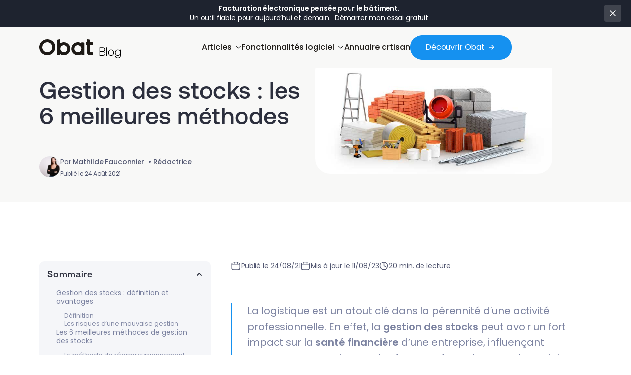

--- FILE ---
content_type: text/html; charset=UTF-8
request_url: https://www.obat.fr/blog/gestion-des-stocks/
body_size: 33176
content:
<!DOCTYPE html>
<html lang="fr-FR" style="--top-bar-height: 75px;">

<head>
	<meta charset="UTF-8">
	<title>Gestion des stocks : les 6 meilleures méthodes</title><link rel="preload" data-smush-preload as="image" href="https://www.obat.fr/blog/wp-content/uploads/2021/08/gestion-des-stocks.jpg" fetchpriority="high" />
<link data-rocket-prefetch href="https://bat.bing.com" rel="dns-prefetch">
<link data-rocket-prefetch href="https://sdk.privacy-center.org" rel="dns-prefetch">
<link data-rocket-prefetch href="https://www.googletagmanager.com" rel="dns-prefetch"><link rel="preload" data-rocket-preload as="image" href="https://www.obat.fr/blog/wp-content/uploads/2021/08/gestion-des-stocks.jpg" fetchpriority="high">
	<meta name="viewport" content="width=device-width, initial-scale=1">
	<meta name="robots" content="max-image-preview:large">
	<link rel="preload" href="https://www.obat.fr/blog/wp-content/themes/obat-v4/assets/fonts/Aeonik-Regular.woff2" as="font" type="font/woff2" crossorigin><link rel="preload" href="https://www.obat.fr/blog/wp-content/themes/obat-v4/assets/fonts/Aeonik-Medium.woff2" as="font" type="font/woff2" crossorigin><link rel="preload" href="https://www.obat.fr/blog/wp-content/themes/obat-v4/assets/fonts/Poppins-Regular.ttf" as="font" type="font/ttf" crossorigin><link rel="preload" href="https://www.obat.fr/blog/wp-content/themes/obat-v4/assets/fonts/Poppins-Medium.ttf" as="font" type="font/ttf" crossorigin><link data-minify="1" rel="preload" href="https://www.obat.fr/blog/wp-content/cache/min/1/blog/wp-content/themes/obat-v4/build/css/style.css?ver=1768602277" as="style"><link data-minify="1" rel="preload" href="https://www.obat.fr/blog/wp-content/cache/min/1/blog/wp-content/themes/obat-v4/build/css/mega_menu.css?ver=1768602277" as="style"><link data-minify="1" rel="preload" href="https://www.obat.fr/blog/wp-content/cache/min/1/blog/wp-content/themes/obat-v4/build/css/footer.css?ver=1768602277" as="style">
	
	<meta name='robots' content='index, follow, max-image-preview:large, max-snippet:-1, max-video-preview:-1' />
	<style>img:is([sizes="auto" i], [sizes^="auto," i]) { contain-intrinsic-size: 3000px 1500px }</style>
	<link rel="dns-prefetch" href="//fonts.googleapis.com">
<link rel="dns-prefetch" href="//www.googletagmanager.com">
<link rel="preconnect" href="https://fonts.gstatic.com" crossorigin>
<link rel="prefetch" href="https://www.obat.fr/blog/">
<link rel="dns-prefetch" href="//www.googletagmanager.com"><link rel="preconnect" href="https://www.google-analytics.com">
	<!-- This site is optimized with the Yoast SEO Premium plugin v26.7 (Yoast SEO v26.7) - https://yoast.com/wordpress/plugins/seo/ -->
	<meta name="description" content="Comment faire pour optimiser sa gestion des stocks ? On vous donne les 6 meilleures méthodes qui ont fait leurs preuves !" />
	<link rel="canonical" href="https://www.obat.fr/blog/gestion-des-stocks/" />
	<meta property="og:locale" content="fr_FR" />
	<meta property="og:type" content="article" />
	<meta property="og:title" content="Gestion des stocks : les 6 meilleures méthodes" />
	<meta property="og:description" content="Comment faire pour optimiser sa gestion des stocks ? On vous donne les 6 meilleures méthodes qui ont fait leurs preuves !" />
	<meta property="og:url" content="https://www.obat.fr/blog/gestion-des-stocks/" />
	<meta property="og:site_name" content="Blog Obat" />
	<meta property="article:published_time" content="2021-08-24T15:26:00+00:00" />
	<meta property="article:modified_time" content="2023-08-11T12:43:55+00:00" />
	<meta property="og:image" content="https://www.obat.fr/blog/wp-content/uploads/2021/08/gestion-des-stocks.jpg" />
	<meta property="og:image:width" content="730" />
	<meta property="og:image:height" content="365" />
	<meta property="og:image:type" content="image/jpeg" />
	<meta name="author" content="Mathilde Fauconnier" />
	<meta name="twitter:card" content="summary_large_image" />
	<meta name="twitter:label1" content="Écrit par" />
	<meta name="twitter:data1" content="Mathilde Fauconnier" />
	<meta name="twitter:label2" content="Durée de lecture estimée" />
	<meta name="twitter:data2" content="8 minutes" />
	<script type="application/ld+json" class="yoast-schema-graph">{"@context":"https://schema.org","@graph":[{"@type":"Article","@id":"https://www.obat.fr/blog/gestion-des-stocks/#article","isPartOf":{"@id":"https://www.obat.fr/blog/gestion-des-stocks/"},"author":{"name":"Mathilde Fauconnier","@id":"https://www.obat.fr/blog/#/schema/person/d6a74201e2ceca55da5c6e236380077e"},"headline":"Gestion des stocks : les 6 meilleures méthodes","datePublished":"2021-08-24T15:26:00+00:00","dateModified":"2023-08-11T12:43:55+00:00","mainEntityOfPage":{"@id":"https://www.obat.fr/blog/gestion-des-stocks/"},"wordCount":1622,"image":{"@id":"https://www.obat.fr/blog/gestion-des-stocks/#primaryimage"},"thumbnailUrl":"https://www.obat.fr/blog/wp-content/uploads/2021/08/gestion-des-stocks.jpg","articleSection":["Gestion d'entreprise","Suivi commercial et rentabilité"],"inLanguage":"fr-FR"},{"@type":"WebPage","@id":"https://www.obat.fr/blog/gestion-des-stocks/","url":"https://www.obat.fr/blog/gestion-des-stocks/","name":"Gestion des stocks : les 6 meilleures méthodes","isPartOf":{"@id":"https://www.obat.fr/blog/#website"},"primaryImageOfPage":{"@id":"https://www.obat.fr/blog/gestion-des-stocks/#primaryimage"},"image":{"@id":"https://www.obat.fr/blog/gestion-des-stocks/#primaryimage"},"thumbnailUrl":"https://www.obat.fr/blog/wp-content/uploads/2021/08/gestion-des-stocks.jpg","datePublished":"2021-08-24T15:26:00+00:00","dateModified":"2023-08-11T12:43:55+00:00","author":{"@id":"https://www.obat.fr/blog/#/schema/person/d6a74201e2ceca55da5c6e236380077e"},"description":"Comment faire pour optimiser sa gestion des stocks ? On vous donne les 6 meilleures méthodes qui ont fait leurs preuves !","breadcrumb":{"@id":"https://www.obat.fr/blog/gestion-des-stocks/#breadcrumb"},"inLanguage":"fr-FR","potentialAction":[{"@type":"ReadAction","target":["https://www.obat.fr/blog/gestion-des-stocks/"]}]},{"@type":"ImageObject","inLanguage":"fr-FR","@id":"https://www.obat.fr/blog/gestion-des-stocks/#primaryimage","url":"https://www.obat.fr/blog/wp-content/uploads/2021/08/gestion-des-stocks.jpg","contentUrl":"https://www.obat.fr/blog/wp-content/uploads/2021/08/gestion-des-stocks.jpg","width":730,"height":365,"caption":"gestion des stocks"},{"@type":"BreadcrumbList","@id":"https://www.obat.fr/blog/gestion-des-stocks/#breadcrumb","itemListElement":[{"@type":"ListItem","position":1,"name":"Accueil","item":"https://www.obat.fr/blog/"},{"@type":"ListItem","position":2,"name":"Actualités","item":"https://www.obat.fr/blog/actualites/"},{"@type":"ListItem","position":3,"name":"Gestion des stocks : les 6 meilleures méthodes"}]},{"@type":"WebSite","@id":"https://www.obat.fr/blog/#website","url":"https://www.obat.fr/blog/","name":"Blog Obat","description":"Blog Obat","potentialAction":[{"@type":"SearchAction","target":{"@type":"EntryPoint","urlTemplate":"https://www.obat.fr/blog/?s={search_term_string}"},"query-input":{"@type":"PropertyValueSpecification","valueRequired":true,"valueName":"search_term_string"}}],"inLanguage":"fr-FR"},{"@type":"Person","@id":"https://www.obat.fr/blog/#/schema/person/d6a74201e2ceca55da5c6e236380077e","name":"Mathilde Fauconnier","image":{"@type":"ImageObject","inLanguage":"fr-FR","@id":"https://www.obat.fr/blog/#/schema/person/image/","url":"https://secure.gravatar.com/avatar/0a2f3a6912b4ed6e6822f1a7af825dd54683111e0146dafed3d083e913dd4b61?s=96&d=blank&r=g","contentUrl":"https://secure.gravatar.com/avatar/0a2f3a6912b4ed6e6822f1a7af825dd54683111e0146dafed3d083e913dd4b61?s=96&d=blank&r=g","caption":"Mathilde Fauconnier"},"description":"Rédactrice web SEO, j’accompagne Obat depuis 3 ans dans la création de contenus en décryptant les spécificités de la gestion du bâtiment pour les artisans.","sameAs":["https://www.linkedin.com/in/mathilde-fauconnier-743180b3/"],"url":"https://www.obat.fr/blog/author/mathilde/"}]}</script>
	<!-- / Yoast SEO Premium plugin. -->


<link rel="amphtml" href="https://www.obat.fr/blog/gestion-des-stocks/amp/" /><meta name="generator" content="AMP for WP 1.1.11"/>
		<style>
			.lazyload,
			.lazyloading {
				max-width: 100%;
			}
		</style>
		<link rel='stylesheet' id='wp-block-library-css' href='https://www.obat.fr/blog/wp-includes/css/dist/block-library/style.min.css?ver=6.8.3' type='text/css' media='all' />
<style id='classic-theme-styles-inline-css' type='text/css'>
/*! This file is auto-generated */
.wp-block-button__link{color:#fff;background-color:#32373c;border-radius:9999px;box-shadow:none;text-decoration:none;padding:calc(.667em + 2px) calc(1.333em + 2px);font-size:1.125em}.wp-block-file__button{background:#32373c;color:#fff;text-decoration:none}
</style>
<style id='global-styles-inline-css' type='text/css'>
:root{--wp--preset--aspect-ratio--square: 1;--wp--preset--aspect-ratio--4-3: 4/3;--wp--preset--aspect-ratio--3-4: 3/4;--wp--preset--aspect-ratio--3-2: 3/2;--wp--preset--aspect-ratio--2-3: 2/3;--wp--preset--aspect-ratio--16-9: 16/9;--wp--preset--aspect-ratio--9-16: 9/16;--wp--preset--color--black: #000000;--wp--preset--color--cyan-bluish-gray: #abb8c3;--wp--preset--color--white: #ffffff;--wp--preset--color--pale-pink: #f78da7;--wp--preset--color--vivid-red: #cf2e2e;--wp--preset--color--luminous-vivid-orange: #ff6900;--wp--preset--color--luminous-vivid-amber: #fcb900;--wp--preset--color--light-green-cyan: #7bdcb5;--wp--preset--color--vivid-green-cyan: #00d084;--wp--preset--color--pale-cyan-blue: #8ed1fc;--wp--preset--color--vivid-cyan-blue: #0693e3;--wp--preset--color--vivid-purple: #9b51e0;--wp--preset--gradient--vivid-cyan-blue-to-vivid-purple: linear-gradient(135deg,rgba(6,147,227,1) 0%,rgb(155,81,224) 100%);--wp--preset--gradient--light-green-cyan-to-vivid-green-cyan: linear-gradient(135deg,rgb(122,220,180) 0%,rgb(0,208,130) 100%);--wp--preset--gradient--luminous-vivid-amber-to-luminous-vivid-orange: linear-gradient(135deg,rgba(252,185,0,1) 0%,rgba(255,105,0,1) 100%);--wp--preset--gradient--luminous-vivid-orange-to-vivid-red: linear-gradient(135deg,rgba(255,105,0,1) 0%,rgb(207,46,46) 100%);--wp--preset--gradient--very-light-gray-to-cyan-bluish-gray: linear-gradient(135deg,rgb(238,238,238) 0%,rgb(169,184,195) 100%);--wp--preset--gradient--cool-to-warm-spectrum: linear-gradient(135deg,rgb(74,234,220) 0%,rgb(151,120,209) 20%,rgb(207,42,186) 40%,rgb(238,44,130) 60%,rgb(251,105,98) 80%,rgb(254,248,76) 100%);--wp--preset--gradient--blush-light-purple: linear-gradient(135deg,rgb(255,206,236) 0%,rgb(152,150,240) 100%);--wp--preset--gradient--blush-bordeaux: linear-gradient(135deg,rgb(254,205,165) 0%,rgb(254,45,45) 50%,rgb(107,0,62) 100%);--wp--preset--gradient--luminous-dusk: linear-gradient(135deg,rgb(255,203,112) 0%,rgb(199,81,192) 50%,rgb(65,88,208) 100%);--wp--preset--gradient--pale-ocean: linear-gradient(135deg,rgb(255,245,203) 0%,rgb(182,227,212) 50%,rgb(51,167,181) 100%);--wp--preset--gradient--electric-grass: linear-gradient(135deg,rgb(202,248,128) 0%,rgb(113,206,126) 100%);--wp--preset--gradient--midnight: linear-gradient(135deg,rgb(2,3,129) 0%,rgb(40,116,252) 100%);--wp--preset--font-size--small: 13px;--wp--preset--font-size--medium: 20px;--wp--preset--font-size--large: 36px;--wp--preset--font-size--x-large: 42px;--wp--preset--spacing--20: 0.44rem;--wp--preset--spacing--30: 0.67rem;--wp--preset--spacing--40: 1rem;--wp--preset--spacing--50: 1.5rem;--wp--preset--spacing--60: 2.25rem;--wp--preset--spacing--70: 3.38rem;--wp--preset--spacing--80: 5.06rem;--wp--preset--shadow--natural: 6px 6px 9px rgba(0, 0, 0, 0.2);--wp--preset--shadow--deep: 12px 12px 50px rgba(0, 0, 0, 0.4);--wp--preset--shadow--sharp: 6px 6px 0px rgba(0, 0, 0, 0.2);--wp--preset--shadow--outlined: 6px 6px 0px -3px rgba(255, 255, 255, 1), 6px 6px rgba(0, 0, 0, 1);--wp--preset--shadow--crisp: 6px 6px 0px rgba(0, 0, 0, 1);}:where(.is-layout-flex){gap: 0.5em;}:where(.is-layout-grid){gap: 0.5em;}body .is-layout-flex{display: flex;}.is-layout-flex{flex-wrap: wrap;align-items: center;}.is-layout-flex > :is(*, div){margin: 0;}body .is-layout-grid{display: grid;}.is-layout-grid > :is(*, div){margin: 0;}:where(.wp-block-columns.is-layout-flex){gap: 2em;}:where(.wp-block-columns.is-layout-grid){gap: 2em;}:where(.wp-block-post-template.is-layout-flex){gap: 1.25em;}:where(.wp-block-post-template.is-layout-grid){gap: 1.25em;}.has-black-color{color: var(--wp--preset--color--black) !important;}.has-cyan-bluish-gray-color{color: var(--wp--preset--color--cyan-bluish-gray) !important;}.has-white-color{color: var(--wp--preset--color--white) !important;}.has-pale-pink-color{color: var(--wp--preset--color--pale-pink) !important;}.has-vivid-red-color{color: var(--wp--preset--color--vivid-red) !important;}.has-luminous-vivid-orange-color{color: var(--wp--preset--color--luminous-vivid-orange) !important;}.has-luminous-vivid-amber-color{color: var(--wp--preset--color--luminous-vivid-amber) !important;}.has-light-green-cyan-color{color: var(--wp--preset--color--light-green-cyan) !important;}.has-vivid-green-cyan-color{color: var(--wp--preset--color--vivid-green-cyan) !important;}.has-pale-cyan-blue-color{color: var(--wp--preset--color--pale-cyan-blue) !important;}.has-vivid-cyan-blue-color{color: var(--wp--preset--color--vivid-cyan-blue) !important;}.has-vivid-purple-color{color: var(--wp--preset--color--vivid-purple) !important;}.has-black-background-color{background-color: var(--wp--preset--color--black) !important;}.has-cyan-bluish-gray-background-color{background-color: var(--wp--preset--color--cyan-bluish-gray) !important;}.has-white-background-color{background-color: var(--wp--preset--color--white) !important;}.has-pale-pink-background-color{background-color: var(--wp--preset--color--pale-pink) !important;}.has-vivid-red-background-color{background-color: var(--wp--preset--color--vivid-red) !important;}.has-luminous-vivid-orange-background-color{background-color: var(--wp--preset--color--luminous-vivid-orange) !important;}.has-luminous-vivid-amber-background-color{background-color: var(--wp--preset--color--luminous-vivid-amber) !important;}.has-light-green-cyan-background-color{background-color: var(--wp--preset--color--light-green-cyan) !important;}.has-vivid-green-cyan-background-color{background-color: var(--wp--preset--color--vivid-green-cyan) !important;}.has-pale-cyan-blue-background-color{background-color: var(--wp--preset--color--pale-cyan-blue) !important;}.has-vivid-cyan-blue-background-color{background-color: var(--wp--preset--color--vivid-cyan-blue) !important;}.has-vivid-purple-background-color{background-color: var(--wp--preset--color--vivid-purple) !important;}.has-black-border-color{border-color: var(--wp--preset--color--black) !important;}.has-cyan-bluish-gray-border-color{border-color: var(--wp--preset--color--cyan-bluish-gray) !important;}.has-white-border-color{border-color: var(--wp--preset--color--white) !important;}.has-pale-pink-border-color{border-color: var(--wp--preset--color--pale-pink) !important;}.has-vivid-red-border-color{border-color: var(--wp--preset--color--vivid-red) !important;}.has-luminous-vivid-orange-border-color{border-color: var(--wp--preset--color--luminous-vivid-orange) !important;}.has-luminous-vivid-amber-border-color{border-color: var(--wp--preset--color--luminous-vivid-amber) !important;}.has-light-green-cyan-border-color{border-color: var(--wp--preset--color--light-green-cyan) !important;}.has-vivid-green-cyan-border-color{border-color: var(--wp--preset--color--vivid-green-cyan) !important;}.has-pale-cyan-blue-border-color{border-color: var(--wp--preset--color--pale-cyan-blue) !important;}.has-vivid-cyan-blue-border-color{border-color: var(--wp--preset--color--vivid-cyan-blue) !important;}.has-vivid-purple-border-color{border-color: var(--wp--preset--color--vivid-purple) !important;}.has-vivid-cyan-blue-to-vivid-purple-gradient-background{background: var(--wp--preset--gradient--vivid-cyan-blue-to-vivid-purple) !important;}.has-light-green-cyan-to-vivid-green-cyan-gradient-background{background: var(--wp--preset--gradient--light-green-cyan-to-vivid-green-cyan) !important;}.has-luminous-vivid-amber-to-luminous-vivid-orange-gradient-background{background: var(--wp--preset--gradient--luminous-vivid-amber-to-luminous-vivid-orange) !important;}.has-luminous-vivid-orange-to-vivid-red-gradient-background{background: var(--wp--preset--gradient--luminous-vivid-orange-to-vivid-red) !important;}.has-very-light-gray-to-cyan-bluish-gray-gradient-background{background: var(--wp--preset--gradient--very-light-gray-to-cyan-bluish-gray) !important;}.has-cool-to-warm-spectrum-gradient-background{background: var(--wp--preset--gradient--cool-to-warm-spectrum) !important;}.has-blush-light-purple-gradient-background{background: var(--wp--preset--gradient--blush-light-purple) !important;}.has-blush-bordeaux-gradient-background{background: var(--wp--preset--gradient--blush-bordeaux) !important;}.has-luminous-dusk-gradient-background{background: var(--wp--preset--gradient--luminous-dusk) !important;}.has-pale-ocean-gradient-background{background: var(--wp--preset--gradient--pale-ocean) !important;}.has-electric-grass-gradient-background{background: var(--wp--preset--gradient--electric-grass) !important;}.has-midnight-gradient-background{background: var(--wp--preset--gradient--midnight) !important;}.has-small-font-size{font-size: var(--wp--preset--font-size--small) !important;}.has-medium-font-size{font-size: var(--wp--preset--font-size--medium) !important;}.has-large-font-size{font-size: var(--wp--preset--font-size--large) !important;}.has-x-large-font-size{font-size: var(--wp--preset--font-size--x-large) !important;}
:where(.wp-block-post-template.is-layout-flex){gap: 1.25em;}:where(.wp-block-post-template.is-layout-grid){gap: 1.25em;}
:where(.wp-block-columns.is-layout-flex){gap: 2em;}:where(.wp-block-columns.is-layout-grid){gap: 2em;}
:root :where(.wp-block-pullquote){font-size: 1.5em;line-height: 1.6;}
</style>
<link rel='stylesheet' id='kk-star-ratings-css' href='https://www.obat.fr/blog/wp-content/plugins/kk-star-ratings/src/core/public/css/kk-star-ratings.min.css?ver=5.4.10.3' type='text/css' media='all' />
<link data-minify="1" rel='stylesheet' id='obat-main-style-css' href='https://www.obat.fr/blog/wp-content/cache/min/1/blog/wp-content/themes/obat-v4/build/css/style.css?ver=1768602277' type='text/css' media='all' />
<link data-minify="1" rel='stylesheet' id='obat-article-style-css' href='https://www.obat.fr/blog/wp-content/cache/min/1/blog/wp-content/themes/obat-v4/build/css/article.css?ver=1768602277' type='text/css' media='all' />
<link rel='stylesheet' id='obat-toastr-style-css' href='https://www.obat.fr/blog/wp-content/themes/obat-v4/library/css/toastr.min.css?ver=1768470078' type='text/css' media='all' />
<link data-minify="1" rel='stylesheet' id='blog-layouts-layout-livres-blancs-section-css' href='https://www.obat.fr/blog/wp-content/cache/min/1/blog/wp-content/themes/obat-v4/build/css/livre-blanc.css?ver=1768602277' type='text/css' media='all' />
<link data-minify="1" rel='stylesheet' id='obat-mega_menu-style-css' href='https://www.obat.fr/blog/wp-content/cache/min/1/blog/wp-content/themes/obat-v4/build/css/mega_menu.css?ver=1768602277' type='text/css' media='all' />
<link data-minify="1" rel='preload' as='style' onload="this.onload=null;this.rel='stylesheet'" id='footer-css-css' href='https://www.obat.fr/blog/wp-content/cache/min/1/blog/wp-content/themes/obat-v4/build/css/footer.css?ver=1768602277' type='text/css' media='all' />
<noscript><link data-minify="1" rel='stylesheet' id='footer-css-css' href='https://www.obat.fr/blog/wp-content/cache/min/1/blog/wp-content/themes/obat-v4/build/css/footer.css?ver=1768602277' type='text/css' media='all' />
</noscript><link rel='preload' as='style' onload="this.onload=null;this.rel='stylesheet'" id='splide-css-css' href='https://www.obat.fr/blog/wp-content/themes/obat-v4/library/css/splide.min.css?ver=4.1.3' type='text/css' media='all' />
<noscript><link rel='stylesheet' id='splide-css-css' href='https://www.obat.fr/blog/wp-content/themes/obat-v4/library/css/splide.min.css?ver=4.1.3' type='text/css' media='all' />
</noscript><script type="text/javascript" src="https://www.obat.fr/blog/wp-includes/js/jquery/jquery.min.js?ver=3.7.1" id="jquery-core-js"></script>
<script type="text/javascript" src="https://www.obat.fr/blog/wp-includes/js/jquery/jquery-migrate.min.js?ver=3.4.1" id="jquery-migrate-js"></script>
<link rel="https://api.w.org/" href="https://www.obat.fr/blog/wp-json/" /><link rel="alternate" title="JSON" type="application/json" href="https://www.obat.fr/blog/wp-json/wp/v2/posts/3479" /><link rel="alternate" title="oEmbed (JSON)" type="application/json+oembed" href="https://www.obat.fr/blog/wp-json/oembed/1.0/embed?url=https%3A%2F%2Fwww.obat.fr%2Fblog%2Fgestion-des-stocks%2F" />
<link rel="alternate" title="oEmbed (XML)" type="text/xml+oembed" href="https://www.obat.fr/blog/wp-json/oembed/1.0/embed?url=https%3A%2F%2Fwww.obat.fr%2Fblog%2Fgestion-des-stocks%2F&#038;format=xml" />
<script type="application/ld+json">{
    "@context": "https://schema.org/",
    "@type": "CreativeWorkSeries",
    "name": "Gestion des stocks : les 6 meilleures méthodes",
    "aggregateRating": {
        "@type": "AggregateRating",
        "ratingValue": "4",
        "bestRating": "5",
        "ratingCount": "1"
    }
}</script>		<script>
			document.documentElement.className = document.documentElement.className.replace('no-js', 'js');
		</script>
				<style>
			.no-js img.lazyload {
				display: none;
			}

			figure.wp-block-image img.lazyloading {
				min-width: 150px;
			}

			.lazyload,
			.lazyloading {
				--smush-placeholder-width: 100px;
				--smush-placeholder-aspect-ratio: 1/1;
				width: var(--smush-image-width, var(--smush-placeholder-width)) !important;
				aspect-ratio: var(--smush-image-aspect-ratio, var(--smush-placeholder-aspect-ratio)) !important;
			}

						.lazyload, .lazyloading {
				opacity: 0;
			}

			.lazyloaded {
				opacity: 1;
				transition: opacity 400ms;
				transition-delay: 0ms;
			}

					</style>
		<script>var ajaxurl = "https://www.obat.fr/blog/wp-admin/admin-ajax.php";</script>        <style>
            /* Basic responsive adjustments for TOC */
            @media (max-width: 767px) {
                :target {
                    scroll-margin-top: 120px !important;
                }
                #article-page #toc_container {
                    padding-bottom: 10px !important;
                    padding-top: 0px !important;
                    margin-bottom: 20px;
                }
            }
            
            /* Smooth scrolling for anchor links */
            html {
                scroll-behavior: smooth;
            }
            
            /* Ensure proper spacing for target headings */
            h2[id] {
                scroll-margin-top: 100px;
            }
        </style>
    <link rel="icon" href="https://www.obat.fr/blog/wp-content/uploads/2024/07/cropped-120-32x32.png" sizes="32x32" />
<link rel="icon" href="https://www.obat.fr/blog/wp-content/uploads/2024/07/cropped-120-192x192.png" sizes="192x192" />
<link rel="apple-touch-icon" href="https://www.obat.fr/blog/wp-content/uploads/2024/07/cropped-120-180x180.png" />
<meta name="msapplication-TileImage" content="https://www.obat.fr/blog/wp-content/uploads/2024/07/cropped-120-270x270.png" />

<script>
		(function(w, d, s, l, i) {
			w[l] = w[l] || [];
			w[l].push({
				'gtm.start': new Date().getTime(),
				event: 'gtm.js'
			});
			var f = d.getElementsByTagName(s)[0],
				j = d.createElement(s),
				dl = l != 'dataLayer' ? '&l=' + l : '';
			j.async = true;
			j.src =
				'https://www.googletagmanager.com/gtm.js?id=' + i + dl;
			f.parentNode.insertBefore(j, f);
		})(window, document, 'script', 'dataLayer', '<?php echo esc_html($google_tag_manager); ?>');
	</script>
	<script data-minify="1" type="text/javascript" src="https://www.obat.fr/blog/wp-content/cache/min/1/c7d6ad0667e675dbc480a78cbffd0a07.js?ver=1768602277"></script>


<script type="text/javascript">
		(function() {
			(function(e, r) {
				var t = document.createElement("link");
				t.rel = "preconnect";
				t.as = "script";
				var n = document.createElement("link");
				n.rel = "dns-prefetch";
				n.as = "script";
				var i = document.createElement("script");
				i.id = "spcloader";
				i.type = "text/javascript";
				i["async"] = true;
				i.charset = "utf-8";
				var o = "https://sdk.privacy-center.org/" + e + "/loader.js?target_type=notice&target=" + r;
				if (window.didomiConfig && window.didomiConfig.user) {
					var a = window.didomiConfig.user;
					var c = a.country;
					var d = a.region;
					if (c) {
						o = o + "&country=" + c;
						if (d) {
							o = o + "&region=" + d
						}
					}
				}
				t.href = "https://sdk.privacy-center.org/";
				n.href = "https://sdk.privacy-center.org/";
				i.src = o;
				var s = document.getElementsByTagName("script")[0];
				s.parentNode.insertBefore(t, s);
				s.parentNode.insertBefore(n, s);
				s.parentNode.insertBefore(i, s)
			})("a9e078bd-a729-4b3a-b7eb-5b0951c41a8f", "8f7cPqDU")
		})();
	</script>
	<script>
		(function(w, d, t, r, u) {
			var f, n, i;
			w[u] = w[u] || [], f = function() {
				var o = {
					ti: "17412014",
					enableAutoSpaTracking: true
				};
				o.q = w[u], w[u] = new UET(o), w[u].push("pageLoad")
			}, n = d.createElement(t), n.src = r, n.async = 1, n.onload = n.onreadystatechange = function() {
				var s = this.readyState;
				s && s !== "loaded" && s !== "complete" || (f(), n.onload = n.onreadystatechange = null)
			}, i = d.getElementsByTagName(t)[0], i.parentNode.insertBefore(n, i)
		})(window, document, "script", "//bat.bing.com/bat.js", "uetq");
	</script>

	
<style id="rocket-lazyrender-inline-css">[data-wpr-lazyrender] {content-visibility: auto;}</style><meta name="generator" content="WP Rocket 3.20.3" data-wpr-features="wpr_minify_js wpr_preconnect_external_domains wpr_automatic_lazy_rendering wpr_oci wpr_minify_css wpr_preload_links wpr_desktop" /></head>


<body class="wp-singular post-template-default single single-post postid-3479 single-format-standard wp-theme-obat-v4 body no-js is-blog default" style="padding-top: 75px;">
	<div  class="site-wrapper">

		<!-- MAIN TOP NAVBAR -->

		<nav class="top-navbar grey default">
			
<!-- Top Announcement Bar -->
<div id="obat-top-bar" class="obat-top-bar is-invisible bg-black txt_white ">
    <div class="obat-top-bar__container">
        <div class="obat-top-bar__content">
            <p><strong data-start="1658" data-end="1706">Facturation électronique pensée pour le bâtiment.</strong><br data-start="1706" data-end="1709" />Un outil fiable pour aujourd’hui et demain.  <a href="http://www.obat.fr/click?campaign=1534">Démarrer mon essai gratuit</a></p>
        </div>
                
        <button class="obat-top-bar__close" aria-label="Fermer la barre d'annonce">
            <svg xmlns="http://www.w3.org/2000/svg" width="18" height="18" viewBox="0 0 18 18" fill="none">
                <path d="M13.5 4.5L4.5 13.5M4.5 4.5L13.5 13.5" stroke="white" stroke-width="1.5" stroke-linecap="round" stroke-linejoin="round" />
            </svg>
        </button>
    </div>
</div>

<script>
    (function() {
        'use strict';

        // Constants
        const STORAGE_KEY = 'obat_top_bar_closed';
        const ANIMATION_DURATION = 300;
        const CLASSES = {
            visible: 'is-visible',
            invisible: 'is-invisible',
            closing: 'is-closing',
            bodyVisible: 'top-bar-visible',
            bodyInvisible: 'top-bar-invisible'
        };

        // State
        const topBar = document.getElementById('obat-top-bar');
        const isTopBarClosed = sessionStorage.getItem(STORAGE_KEY);

        // Early exit if no top bar element
        if (!topBar) return;

        /**
         * Sets the --top-bar-height CSS custom property and body padding
         */
        function updateTopBarHeight() {
            const isVisible = topBar &&
                !topBar.classList.contains(CLASSES.closing) &&
                topBar.style.display !== 'none';

            if (isVisible) {
                const height = topBar.offsetHeight;
                document.documentElement.style.setProperty('--top-bar-height', `${height}px`);
                // document.body.style.paddingTop = `${height}px`;
            } else {
                document.documentElement.style.setProperty('--top-bar-height', '0px');
                // document.body.style.paddingTop = '0';
            }
        }

        /**
         * Shows the top bar with animation
         */
        function showTopBar() {
            topBar.classList.add(CLASSES.visible);
            topBar.classList.remove(CLASSES.invisible);
            document.body.classList.add(CLASSES.bodyVisible);
            document.body.classList.remove(CLASSES.bodyInvisible);

            // Force reflow to enable transition
            void topBar.offsetWidth;

            updateTopBarHeight();
        }

        /**
         * Hides the top bar with animation
         */
        function hideTopBar() {
            topBar.classList.remove(CLASSES.visible);
            topBar.classList.add(CLASSES.invisible, CLASSES.closing);
            document.body.classList.add(CLASSES.bodyInvisible);
            document.body.classList.remove(CLASSES.bodyVisible);

            updateTopBarHeight();

            // Update menu height if function exists
            if (typeof setMenuHeightProperty === 'function') {
                setMenuHeightProperty();
            }

            // Wait for animation to complete before fully hiding
            setTimeout(() => {
                topBar.style.display = 'none';
                sessionStorage.setItem(STORAGE_KEY, 'true');
            }, ANIMATION_DURATION);
        }

        /**
         * Handles window resize events
         */
        function handleResize() {
            updateTopBarHeight();
        }

        /**
         * Initializes the top bar
         */
        function init() {
            if (isTopBarClosed) {
                // Top bar was closed, ensure CSS property is set to 0
                document.documentElement.style.setProperty('--top-bar-height', '0px');
                return;
            }

            // Show the top bar
            showTopBar();

            // Setup close button handler
            const closeBtn = topBar.querySelector('.obat-top-bar__close');
            if (closeBtn) {
                closeBtn.addEventListener('click', hideTopBar);
            }

            // Setup resize handler
            window.addEventListener('resize', handleResize);
        }

        // Initialize
        init();
    })();
</script>
			<div id="navbar" class="top-navbar__inner">
				<div class="logo-container">
											<a href="https://www.obat.fr/blog/"><img class="obat-logo obat-blog-logo no-lazy" width="108" height="32" src="https://www.obat.fr/blog/wp-content/themes/obat-v4/assets/images/obat-blog-logo.svg" alt="Obat Blog Logo" data-no-lazy="1"></a>
									</div>

				<div class="nav-link-container">
											<ul>
							<li class="main_menu_item open-mega-menu open-mega-menu-articles" data-mega_menu="mega_menu_articles">
								<span>Articles</span>
								<img class="top-navbar__inner__chevron lazyload" width="12" data-src="https://www.obat.fr/blog/wp-content/themes/obat-v4/assets/icons/chevron-down-black.svg" alt="Chevron Icon" src="[data-uri]">
							</li>
							<li class="main_menu_item open-mega-menu open-mega-menu-fonctionnalites" data-mega_menu="mega_menu_fonctionnalites">
								<span>Fonctionnalités logiciel</span>
								<img class="top-navbar__inner__chevron lazyload" width="12" data-src="https://www.obat.fr/blog/wp-content/themes/obat-v4/assets/icons/chevron-down-black.svg" alt="Chevron Icon" src="[data-uri]">
							</li>
							<li class="main_menu_item menu-temoignages">
								<a href="https://travaux.obat.fr/" target="_blank">Annuaire artisan</a>
							</li>
						</ul>
					
				</div>

				<div class="right-container">
					<div class="button-container">
												<div class="top-navbar_buttons logged-to-app" style="opacity: 0;">
							
							<a class="obat-button small-primary-black" href="https://www.obat.fr/app" target="_blank">
								<span>
									Découvrir Obat									<svg xmlns="http://www.w3.org/2000/svg" width="12" height="12" viewBox="0 0 12 12" fill="none">
										<path d="M1 6L11 6M11 6L7.25 10M11 6L7.25 2" stroke="currentColor" stroke-width="1.5" stroke-linecap="round" stroke-linejoin="round"></path>
									</svg>
								</span>
							</a>
						</div>

						<div class="top-navbar_buttons not-logged-to-app" style="opacity: 0;">
																						
																									
																	<a class="obat-button small-primary-blue" href="https://www.obat.fr/click?campaign=1549" target="_blank">
										<span>
											Découvrir Obat											<svg xmlns="http://www.w3.org/2000/svg" width="12" height="12" viewBox="0 0 12 12" fill="none">
												<path d="M1 6L11 6M11 6L7.25 10M11 6L7.25 2" stroke="currentColor" stroke-width="1.5" stroke-linecap="round" stroke-linejoin="round"></path>
											</svg>
										</span>
									</a>
															
						</div>

						<style>
							.cookie-present .logged-to-app {
								display: flex;
								opacity: 1 !important
							}

							.cookie-present .not-logged-to-app {
								display: none;
							}

							.cookie-not-present .logged-to-app {
								display: none;
							}

							.cookie-not-present .not-logged-to-app {
								display: flex;
								opacity: 1 !important
							}
						</style>

					</div>
					<div class="burger-menu">
						<img class="burger-icon no-lazy lazyload" width="30" height="10" data-src="https://www.obat.fr/blog/wp-content/themes/obat-v4/assets/icons/burger-menu-three.svg" alt="Burger Menu Icon" src="[data-uri]" style="--smush-placeholder-width: 30px; --smush-placeholder-aspect-ratio: 30/10;">
						<img class="cross-icon lazyload" width="24" height="24" data-src="https://www.obat.fr/blog/wp-content/themes/obat-v4/assets/icons/black-cross-icon-v2.svg" alt="Cross Icon" src="[data-uri]" style="--smush-placeholder-width: 24px; --smush-placeholder-aspect-ratio: 24/24;">
					</div>


				</div>


			</div>
			<!-- MEGA MENU -->
			<div class="mega_menu">
				<div class="mega_menu_wrapper mega_menu_wrapper-blog"">
    
<div class="mega_menu_submenu" id="mega_menu_articles">
    <div class="mega_menu_submenu_wrapper">
        <div class="blog_mega_menu_left">
            <div class="mega_menu_section_description">
                Catégories d’articles            </div>
            <div class="mega_menu_items">
                                                            <a href="https://www.obat.fr/blog/gestion-entreprise/" target="_self" class="menu_item">
                                                            <div class="sub_menu_menu_item_icon">
                                    <img data-src="https://www.obat.fr/blog/wp-content/uploads/2026/01/Icons.svg" alt="" class="mega_menu_item_icon lazyload" src="[data-uri]" />
                                </div>
                                                        <div class="sub_menu_menu_item_label">
                                Gestion entreprise                            </div>
                        </a>
                                            <a href="https://www.obat.fr/blog/devis-facture/" target="_self" class="menu_item">
                                                            <div class="sub_menu_menu_item_icon">
                                    <img data-src="https://www.obat.fr/blog/wp-content/uploads/2026/01/file-download-02.svg" alt="" class="mega_menu_item_icon lazyload" src="[data-uri]" />
                                </div>
                                                        <div class="sub_menu_menu_item_label">
                                Devis &amp; facture                            </div>
                        </a>
                                            <a href="https://www.obat.fr/blog/reglementation/" target="_self" class="menu_item">
                                                            <div class="sub_menu_menu_item_icon">
                                    <img data-src="https://www.obat.fr/blog/wp-content/uploads/2026/01/book-open-01.svg" alt="" class="mega_menu_item_icon lazyload" src="[data-uri]" />
                                </div>
                                                        <div class="sub_menu_menu_item_label">
                                Réglementation                            </div>
                        </a>
                                            <a href="https://www.obat.fr/blog/actualites-btp/" target="_self" class="menu_item">
                                                            <div class="sub_menu_menu_item_icon">
                                    <img data-src="https://www.obat.fr/blog/wp-content/uploads/2026/01/announcement-03.svg" alt="" class="mega_menu_item_icon lazyload" src="[data-uri]" />
                                </div>
                                                        <div class="sub_menu_menu_item_label">
                                Actualités                            </div>
                        </a>
                                            <a href="https://www.obat.fr/blog/comptabilite/" target="_self" class="menu_item">
                                                            <div class="sub_menu_menu_item_icon">
                                    <img data-src="https://www.obat.fr/blog/wp-content/uploads/2026/01/Icons-1.svg" alt="" class="mega_menu_item_icon lazyload" src="[data-uri]" />
                                </div>
                                                        <div class="sub_menu_menu_item_label">
                                Comptabilité                            </div>
                        </a>
                                            <a href="https://www.obat.fr/blog/outils-equipements/" target="_self" class="menu_item">
                                                            <div class="sub_menu_menu_item_icon">
                                    <img data-src="https://www.obat.fr/blog/wp-content/uploads/2026/01/truck-02.svg" alt="" class="mega_menu_item_icon lazyload" src="[data-uri]" />
                                </div>
                                                        <div class="sub_menu_menu_item_label">
                                Équipements                            </div>
                        </a>
                                            <a href="https://www.obat.fr/blog/metiers-du-btp/" target="_self" class="menu_item">
                                                            <div class="sub_menu_menu_item_icon">
                                    <img data-src="https://www.obat.fr/blog/wp-content/uploads/2026/01/Icons-2.svg" alt="" class="mega_menu_item_icon lazyload" src="[data-uri]" />
                                </div>
                                                        <div class="sub_menu_menu_item_label">
                                Métiers du BTP                            </div>
                        </a>
                                                </div>
        </div>

        <div class="blog_mega_menu_right">
            <div class="mega_menu_section_description">
                Nos articles les plus populaires            </div>
            <div class="mega_menu_section_article_items">
                                                            <a class="menu-post-article" href="https://www.obat.fr/blog/creer-facture-ligne-gratuit/">
                            10 sites gratuits pour créer une facture en ligne                        </a>
                                            <a class="menu-post-article" href="https://www.obat.fr/blog/decorateur-interieur-instagram/">
                            30 décorateurs d’intérieur à suivre sur Instagram en 2026                        </a>
                                            <a class="menu-post-article" href="https://www.obat.fr/blog/logiciel-suivi-chantier-gratuit/">
                            5 meilleurs logiciels de suivi de chantier gratuits en 2026                        </a>
                                            <a class="menu-post-article" href="https://www.obat.fr/blog/modele-devis-auto-entrepreneurs/">
                            5 modèles de devis auto-entrepreneur et mentions obligatoires                        </a>
                                            <a class="menu-post-article" href="https://www.obat.fr/blog/10-idees-repas-froids-emporter-chantier/">
                            10 idées de casse-croûte à emporter sur un chantier                        </a>
                                            <a class="menu-post-article" href="https://www.obat.fr/blog/aides-creation-entreprise-femme/">
                            6 aides à la création d&rsquo;entreprise pour les femmes entrepreneures                        </a>
                                    
            </div>
        </div>
    </div>
</div>
<div class="mega_menu_submenu" id="mega_menu_fonctionnalites">
    <div class="mega_menu_submenu_wrapper full-menu">
        <div class="blog_mega_menu_left ">
            <div class="mega_menu_section_description">
                Fonctionnalités populaires            </div>
            <div class="mega_menu_items">
                                                            <a href="https://www.obat.fr/devis-factures/" target="_blank" class="menu_item">
                                                            <div class="sub_menu_menu_item_icon">
                                    <img data-src="https://www.obat.fr/blog/wp-content/uploads/2026/01/Icons.svg" alt="" class="mega_menu_item_icon lazyload" src="[data-uri]" />
                                </div>
                                                        <div class="sub_menu_menu_item_label">
                                Gestion complète                            </div>
                        </a>
                                            <a href="http://marketplace.obat.fr/" target="_blank" class="menu_item">
                                                            <div class="sub_menu_menu_item_icon">
                                    <img data-src="https://www.obat.fr/blog/wp-content/uploads/2026/01/search-refraction.svg" alt="" class="mega_menu_item_icon lazyload" src="[data-uri]" />
                                </div>
                                                        <div class="sub_menu_menu_item_label">
                                Trouver des chantiers                            </div>
                        </a>
                                            <a href="https://www.obat.fr/accompagnement/" target="_blank" class="menu_item">
                                                            <div class="sub_menu_menu_item_icon">
                                    <img data-src="https://www.obat.fr/blog/wp-content/uploads/2026/01/headphones-02.svg" alt="" class="mega_menu_item_icon lazyload" src="[data-uri]" />
                                </div>
                                                        <div class="sub_menu_menu_item_label">
                                Accompagnement                            </div>
                        </a>
                                            <a href="https://www.obat.fr/compte-pro/" target="_blank" class="menu_item">
                                                            <div class="sub_menu_menu_item_icon">
                                    <img data-src="https://www.obat.fr/blog/wp-content/uploads/2026/01/credit-card-plus.svg" alt="" class="mega_menu_item_icon lazyload" src="[data-uri]" />
                                </div>
                                                        <div class="sub_menu_menu_item_label">
                                Compte pro                            </div>
                        </a>
                                            <a href="https://www.obat.fr/devis-factures/bibliotheques/" target="_blank" class="menu_item">
                                                            <div class="sub_menu_menu_item_icon">
                                    <img data-src="https://www.obat.fr/blog/wp-content/uploads/2026/01/Icons-3.svg" alt="" class="mega_menu_item_icon lazyload" src="[data-uri]" />
                                </div>
                                                        <div class="sub_menu_menu_item_label">
                                Bibliothèque de prix                            </div>
                        </a>
                                            <a href="https://www.obat.fr/visibilite/" target="_blank" class="menu_item">
                                                            <div class="sub_menu_menu_item_icon">
                                    <img data-src="https://www.obat.fr/blog/wp-content/uploads/2026/01/award-03.svg" alt="" class="mega_menu_item_icon lazyload" src="[data-uri]" />
                                </div>
                                                        <div class="sub_menu_menu_item_label">
                                Visibilité et réputation                            </div>
                        </a>
                                            <a href="https://www.obat.fr/planning-chantier/" target="_blank" class="menu_item">
                                                            <div class="sub_menu_menu_item_icon">
                                    <img data-src="https://www.obat.fr/blog/wp-content/uploads/2026/01/Icons.svg" alt="" class="mega_menu_item_icon lazyload" src="[data-uri]" />
                                </div>
                                                        <div class="sub_menu_menu_item_label">
                                Planning / Suivi de chantier                            </div>
                        </a>
                                            <a href="https://www.obat.fr/services-financiers/" target="_blank" class="menu_item">
                                                            <div class="sub_menu_menu_item_icon">
                                    <img data-src="https://www.obat.fr/blog/wp-content/uploads/2026/01/Icons-1.svg" alt="" class="mega_menu_item_icon lazyload" src="[data-uri]" />
                                </div>
                                                        <div class="sub_menu_menu_item_label">
                                Services financiers                            </div>
                        </a>
                                                </div>
        </div>
    </div>
</div></div>
			</div>
			<div class="mega_menu-mobile">
				
    <div class="mega_menu_mobile_wrapper mega_menu_wrapper-blog">

        <div class="mega_menu_mobile_menu_item mega_menu_mobile_menu_item_articles">
            <div class="mega_menu_mobile_menu_title mega_menu_mobile_open_submenu">
                <div class="mega_menu_mobile_menu_title_icon">
                    <svg xmlns="http://www.w3.org/2000/svg" width="18" height="19" viewBox="0 0 18 19" fill="none">
                        <path d="M5.5 2.5L12.5 9.5L5.5 16.5" stroke="#1E232F" stroke-width="1.5" stroke-linecap="round" stroke-linejoin="round" />
                    </svg>
                </div>
                <div class="mega_menu_mobile_menu_title_text">Articles</div>
            </div>
            <div class="mega_menu_mobile_menu_content">
                <div class="mega_menu_mobile_submenu" id="mega_menu_mobile_fonctionnalites">
  <div class="mega_menu_mobile_sub_menu_groups">
    <div class="mega_menu_items">
                        <a href="https://www.obat.fr/blog/gestion-entreprise/" target="_self" class="menu_item">
                          <div class="sub_menu_menu_item_icon">
                <img data-src="https://www.obat.fr/blog/wp-content/uploads/2026/01/Icons.svg" alt="" class="mega_menu_item_icon lazyload" src="[data-uri]" />
              </div>
                        <div class="sub_menu_menu_item_label">
              Gestion entreprise            </div>
          </a>
                  <a href="https://www.obat.fr/blog/devis-facture/" target="_self" class="menu_item">
                          <div class="sub_menu_menu_item_icon">
                <img data-src="https://www.obat.fr/blog/wp-content/uploads/2026/01/file-download-02.svg" alt="" class="mega_menu_item_icon lazyload" src="[data-uri]" />
              </div>
                        <div class="sub_menu_menu_item_label">
              Devis &amp; facture            </div>
          </a>
                  <a href="https://www.obat.fr/blog/reglementation/" target="_self" class="menu_item">
                          <div class="sub_menu_menu_item_icon">
                <img data-src="https://www.obat.fr/blog/wp-content/uploads/2026/01/book-open-01.svg" alt="" class="mega_menu_item_icon lazyload" src="[data-uri]" />
              </div>
                        <div class="sub_menu_menu_item_label">
              Réglementation            </div>
          </a>
                  <a href="https://www.obat.fr/blog/actualites-btp/" target="_self" class="menu_item">
                          <div class="sub_menu_menu_item_icon">
                <img data-src="https://www.obat.fr/blog/wp-content/uploads/2026/01/announcement-03.svg" alt="" class="mega_menu_item_icon lazyload" src="[data-uri]" />
              </div>
                        <div class="sub_menu_menu_item_label">
              Actualités            </div>
          </a>
                  <a href="https://www.obat.fr/blog/comptabilite/" target="_self" class="menu_item">
                          <div class="sub_menu_menu_item_icon">
                <img data-src="https://www.obat.fr/blog/wp-content/uploads/2026/01/Icons-1.svg" alt="" class="mega_menu_item_icon lazyload" src="[data-uri]" />
              </div>
                        <div class="sub_menu_menu_item_label">
              Comptabilité            </div>
          </a>
                  <a href="https://www.obat.fr/blog/outils-equipements/" target="_self" class="menu_item">
                          <div class="sub_menu_menu_item_icon">
                <img data-src="https://www.obat.fr/blog/wp-content/uploads/2026/01/truck-02.svg" alt="" class="mega_menu_item_icon lazyload" src="[data-uri]" />
              </div>
                        <div class="sub_menu_menu_item_label">
              Équipements            </div>
          </a>
                  <a href="https://www.obat.fr/blog/metiers-du-btp/" target="_self" class="menu_item">
                          <div class="sub_menu_menu_item_icon">
                <img data-src="https://www.obat.fr/blog/wp-content/uploads/2026/01/Icons-2.svg" alt="" class="mega_menu_item_icon lazyload" src="[data-uri]" />
              </div>
                        <div class="sub_menu_menu_item_label">
              Métiers du BTP            </div>
          </a>
                  </div>
  </div>
</div>            </div>
        </div>

        <div class="mega_menu_mobile_menu_item mega_menu_mobile_menu_item_fonctionnalites">
            <div class="mega_menu_mobile_menu_title mega_menu_mobile_open_submenu">
                <div class="mega_menu_mobile_menu_title_icon">
                    <svg xmlns="http://www.w3.org/2000/svg" width="18" height="19" viewBox="0 0 18 19" fill="none">
                        <path d="M5.5 2.5L12.5 9.5L5.5 16.5" stroke="#1E232F" stroke-width="1.5" stroke-linecap="round" stroke-linejoin="round" />
                    </svg>
                </div>
                <div class="mega_menu_mobile_menu_title_text">Fonctionnalités logiciel</div>
            </div>
            <div class="mega_menu_mobile_menu_content">
                <div class="mega_menu_mobile_submenu" id="mega_menu_mobile_fonctionnalites">
  <div class="mega_menu_mobile_sub_menu_groups">
    <div class="mega_menu_items">
                        <a href="https://www.obat.fr/devis-factures/" target="_blank" class="menu_item">
                          <div class="sub_menu_menu_item_icon">
                <img data-src="https://www.obat.fr/blog/wp-content/uploads/2026/01/Icons.svg" alt="" class="mega_menu_item_icon lazyload" src="[data-uri]" />
              </div>
                        <div class="sub_menu_menu_item_label">
              Gestion complète            </div>
          </a>
                  <a href="http://marketplace.obat.fr/" target="_blank" class="menu_item">
                          <div class="sub_menu_menu_item_icon">
                <img data-src="https://www.obat.fr/blog/wp-content/uploads/2026/01/search-refraction.svg" alt="" class="mega_menu_item_icon lazyload" src="[data-uri]" />
              </div>
                        <div class="sub_menu_menu_item_label">
              Trouver des chantiers            </div>
          </a>
                  <a href="https://www.obat.fr/accompagnement/" target="_blank" class="menu_item">
                          <div class="sub_menu_menu_item_icon">
                <img data-src="https://www.obat.fr/blog/wp-content/uploads/2026/01/headphones-02.svg" alt="" class="mega_menu_item_icon lazyload" src="[data-uri]" />
              </div>
                        <div class="sub_menu_menu_item_label">
              Accompagnement            </div>
          </a>
                  <a href="https://www.obat.fr/compte-pro/" target="_blank" class="menu_item">
                          <div class="sub_menu_menu_item_icon">
                <img data-src="https://www.obat.fr/blog/wp-content/uploads/2026/01/credit-card-plus.svg" alt="" class="mega_menu_item_icon lazyload" src="[data-uri]" />
              </div>
                        <div class="sub_menu_menu_item_label">
              Compte pro            </div>
          </a>
                  <a href="https://www.obat.fr/devis-factures/bibliotheques/" target="_blank" class="menu_item">
                          <div class="sub_menu_menu_item_icon">
                <img data-src="https://www.obat.fr/blog/wp-content/uploads/2026/01/Icons-3.svg" alt="" class="mega_menu_item_icon lazyload" src="[data-uri]" />
              </div>
                        <div class="sub_menu_menu_item_label">
              Bibliothèque de prix            </div>
          </a>
                  <a href="https://www.obat.fr/visibilite/" target="_blank" class="menu_item">
                          <div class="sub_menu_menu_item_icon">
                <img data-src="https://www.obat.fr/blog/wp-content/uploads/2026/01/award-03.svg" alt="" class="mega_menu_item_icon lazyload" src="[data-uri]" />
              </div>
                        <div class="sub_menu_menu_item_label">
              Visibilité et réputation            </div>
          </a>
                  <a href="https://www.obat.fr/planning-chantier/" target="_blank" class="menu_item">
                          <div class="sub_menu_menu_item_icon">
                <img data-src="https://www.obat.fr/blog/wp-content/uploads/2026/01/Icons.svg" alt="" class="mega_menu_item_icon lazyload" src="[data-uri]" />
              </div>
                        <div class="sub_menu_menu_item_label">
              Planning / Suivi de chantier            </div>
          </a>
                  <a href="https://www.obat.fr/services-financiers/" target="_blank" class="menu_item">
                          <div class="sub_menu_menu_item_icon">
                <img data-src="https://www.obat.fr/blog/wp-content/uploads/2026/01/Icons-1.svg" alt="" class="mega_menu_item_icon lazyload" src="[data-uri]" />
              </div>
                        <div class="sub_menu_menu_item_label">
              Services financiers            </div>
          </a>
                  </div>
  </div>
</div>            </div>
        </div>

        <div class="mega_menu_mobile_menu_item mega_menu_mobile_menu_item_annuaire_artisan">
            <a href="https://travaux.obat.fr/" target="_blank" class="mega_menu_mobile_menu_title">
                <div class="mega_menu_mobile_menu_title_icon">
                    <svg xmlns="http://www.w3.org/2000/svg" width="18" height="19" viewBox="0 0 18 19" fill="none">
                        <path d="M2 10L16 10M16 10L12.3518 14M16 10L12.3518 6" stroke="#1E232F" stroke-width="1.5" stroke-linecap="round" stroke-linejoin="round" />
                    </svg>
                </div>
                <div class="mega_menu_mobile_menu_title_text">Annuaire artisan</div>
            </a>
        </div>

        <div class="buttons-wrapper">
                                        <a class="obat-button small-primary-blue" href="https://www.obat.fr/click?campaign=1549" target="_blank">
                    <span>
                        Découvrir Obat                        <svg xmlns="http://www.w3.org/2000/svg" width="12" height="12" viewBox="0 0 12 12" fill="none">
                            <path d="M1 6L11 6M11 6L7.25 10M11 6L7.25 2" stroke="currentColor" stroke-width="1.5" stroke-linecap="round" stroke-linejoin="round"></path>
                        </svg>
                    </span>
                </a>
                        
        </div>
    </div>
			</div>
		</nav>
<main  role="main" id="article-page">

	<!-- Reading Progress Bar -->
	<div  class="reading-progress-bar">
		<div class="reading-progress-fill"></div>
	</div>

	<!-- Article Header Section -->
	<div  class="article-header">
		<div class="container">
			<!-- Article Title and Lead -->
			
<div class="row article-hero-header">
    <div class="col-sm-12 col-md-6 article-hero-header-content">
        <!-- Breadcrumbs -->
        <div class="row article-header-breadcrumbs">
            <div class="col-sm-12 article-breadcrumbs">
                <p id="breadcrumbs"><span><span><a href="https://www.obat.fr/blog/">Accueil</a></span> &gt; <span><a href="https://www.obat.fr/blog/actualites/">Actualités</a></span> &gt; <span class="breadcrumb_last" aria-current="page">Gestion des stocks : les 6 meilleures méthodes</span></span></p>            </div>
        </div>
        <div class="article-title">
            <h1>Gestion des stocks : les 6 meilleures méthodes</h1>
        </div>
        
        <!-- Author Box -->
        <div class="article-author-box">
    <div class="author-avatar">
        <img data-src="https://www.obat.fr/blog/wp-content/uploads/2026/01/29-300x200.jpg" alt="Author Avatar" class="author-profile-img author-avatar-img lazyload" src="[data-uri]" style="--smush-placeholder-width: 300px; --smush-placeholder-aspect-ratio: 300/200;" />
    </div>
    <div class="author-details">
        <div class="author-byline">
            <span class="author-prefix">Par</span>
            <a href="https://www.obat.fr/blog/author/mathilde/" class="author-name">
                Mathilde Fauconnier            </a>
            <span class="author-role">• Rédactrice</span>
        </div>
        <div class="author-date">
            <span class="date-publish">Publié le 24 Août 2021</span>
            <span class="date-publish only-mobile">
                •  Mis à jour le 11/08/23            </span>
        </div>
    </div>
</div>    </div>

    <!-- Article Featured Image -->
            <div class="col-sm-12 col-md-6 article-featured-image">
            <div class="article-featured-image-wrapper">
                                    <img src="https://www.obat.fr/blog/wp-content/uploads/2021/08/gestion-des-stocks.jpg"
                        fetchpriority="high"
                        alt="Gestion des stocks : les 6 meilleures méthodes"
                        class="img-fluid post-featured-image" />
                            </div>

        </div>
        <div class="only-tablet">
        <div class="share-icons">

    <a href="#" class="share-via-link" rel="noopener noreferrer" title="Partager le lien" aria-label="Partager le lien">
        <img data-src="https://www.obat.fr/blog/wp-content/themes/obat-v4/assets/icons/share/link.svg" alt="Partager le lien" src="[data-uri]" class="lazyload" />
    </a>

    <a href="https://www.linkedin.com/shareArticle?mini=true&url=https%3A%2F%2Fwww.obat.fr%2Fblog%2Fgestion-des-stocks%2F&title=Gestion+des+stocks+%3A+les+6+meilleures+m%C3%A9thodes" target="_blank" rel="noopener noreferrer" title="Partager sur LinkedIn" aria-label="Partager sur LinkedIn">
        <img data-src="https://www.obat.fr/blog/wp-content/themes/obat-v4/assets/icons/share/linkedin.svg" alt="LinkedIn" src="[data-uri]" class="lazyload" />
    </a>

    <a href="https://www.facebook.com/sharer/sharer.php?u=https%3A%2F%2Fwww.obat.fr%2Fblog%2Fgestion-des-stocks%2F" target="_blank" rel="noopener noreferrer" title="Partager sur Facebook" aria-label="Partager sur Facebook">
        <img data-src="https://www.obat.fr/blog/wp-content/themes/obat-v4/assets/icons/share/facebook.svg" alt="Facebook" src="[data-uri]" class="lazyload" />
    </a>

    <a href="https://x.com/intent/tweet?url=https%3A%2F%2Fwww.obat.fr%2Fblog%2Fgestion-des-stocks%2F&text=Gestion+des+stocks+%3A+les+6+meilleures+m%C3%A9thodes" target="_blank" rel="noopener noreferrer" title="Partager sur X" aria-label="Partager sur X">
        <img data-src="https://www.obat.fr/blog/wp-content/themes/obat-v4/assets/icons/share/twitter.svg" alt="Twitter" src="[data-uri]" class="lazyload" />
    </a>

</div>
    </div>
</div>		</div>
	</div>

	<!-- Article Content Container -->
	<div  class="container article-container">
		<div class="row" id="article-content">
			<!-- Article Body -->
			<div class="article-body-container">
				
				<div class="row article-body-container-row">
					<!-- Table of Contents Sidebar -->
					<div class="col-lg-3 toc-desktop">
						<div class="article-toc">
							<div id="toc_container" class="expanded"><div class="toc_header"><div class="toc_title">Sommaire</div><div class="toc_icon"><svg xmlns="http://www.w3.org/2000/svg" width="16" height="16" viewBox="0 0 16 16" fill="none"><path d="M12 6L8 10L4 6" stroke="#2C2F3D" stroke-width="2" stroke-linecap="round" stroke-linejoin="round"/></svg></div></div><ul class="toc_list"><li><a href="#gestion-des-stocks-definition-et-avantages">Gestion des stocks : définition et avantages</a><ul class="toc_list_sub"><li><a href="#definition">Définition</a></li><li><a href="#les-risques-dune-mauvaise-gestion">Les risques d’une mauvaise gestion</a></li></ul></li><li><a href="#les-6-meilleures-methodes-de-gestion-des-stocks">Les 6 meilleures méthodes de gestion des stocks</a><ul class="toc_list_sub"><li><a href="#la-methode-de-reapprovisionnement">La méthode de réapprovisionnement</a></li><li><a href="#la-methode-de-gestion-a-point-de-commande">La méthode de gestion à point de commande</a></li><li><a href="#la-methode-de-recompletement">La méthode de recomplètement</a></li><li><a href="#la-methode-de-reapprovisionnement-a-la-commande">La méthode de réapprovisionnement à la commande</a></li><li><a href="#la-methode-du-juste-a-temps">La méthode du juste à temps</a></li><li><a href="#la-methode-du-kanban">La méthode du Kanban</a></li></ul></li><li><a href="#comment-mieux-gerer-ses-stocks">Comment mieux gérer ses stocks ?</a></li><li><a href="#conclusion-sur-la-gestion-des-stocks">Conclusion sur la gestion des stocks</a></li></ul></div>						</div>
						<div class="share-post">
							<p class="share-post-title">Partager</p>
							<div class="share-icons">

    <a href="#" class="share-via-link" rel="noopener noreferrer" title="Partager le lien" aria-label="Partager le lien">
        <img data-src="https://www.obat.fr/blog/wp-content/themes/obat-v4/assets/icons/share/link.svg" alt="Partager le lien" src="[data-uri]" class="lazyload" />
    </a>

    <a href="https://www.linkedin.com/shareArticle?mini=true&url=https%3A%2F%2Fwww.obat.fr%2Fblog%2Fgestion-des-stocks%2F&title=Gestion+des+stocks+%3A+les+6+meilleures+m%C3%A9thodes" target="_blank" rel="noopener noreferrer" title="Partager sur LinkedIn" aria-label="Partager sur LinkedIn">
        <img data-src="https://www.obat.fr/blog/wp-content/themes/obat-v4/assets/icons/share/linkedin.svg" alt="LinkedIn" src="[data-uri]" class="lazyload" />
    </a>

    <a href="https://www.facebook.com/sharer/sharer.php?u=https%3A%2F%2Fwww.obat.fr%2Fblog%2Fgestion-des-stocks%2F" target="_blank" rel="noopener noreferrer" title="Partager sur Facebook" aria-label="Partager sur Facebook">
        <img data-src="https://www.obat.fr/blog/wp-content/themes/obat-v4/assets/icons/share/facebook.svg" alt="Facebook" src="[data-uri]" class="lazyload" />
    </a>

    <a href="https://x.com/intent/tweet?url=https%3A%2F%2Fwww.obat.fr%2Fblog%2Fgestion-des-stocks%2F&text=Gestion+des+stocks+%3A+les+6+meilleures+m%C3%A9thodes" target="_blank" rel="noopener noreferrer" title="Partager sur X" aria-label="Partager sur X">
        <img data-src="https://www.obat.fr/blog/wp-content/themes/obat-v4/assets/icons/share/twitter.svg" alt="Twitter" src="[data-uri]" class="lazyload" />
    </a>

</div>
						</div>
						<div class="side-endPostCta">
							<div class="endPostCta" class="col-12">
    <div class="cta-column-left">
        <img data-src="https://www.obat.fr/blog/wp-content/uploads/2026/01/Place-holder.jpg" alt="" src="[data-uri]" class="lazyload" style="--smush-placeholder-width: 469px; --smush-placeholder-aspect-ratio: 469/273;" />
    </div>
    <div class="cta-column-right">
        <div class="cta-title">
            <div class="cta-title">Prêt à simplifier votre quotidien ?</div>
        </div>

                    <div class="cta-description">
                Essayez Obat 14 jours gratuitement et sans aucun engagement            </div>
        
                    <a role="button" class="obat-button small-primary-white" href="http://www.obat.fr/click?campaign=1548" target="_blank">
                <span>Découvrir Obat</span>
                <svg xmlns="http://www.w3.org/2000/svg" width="12" height="12" viewBox="0 0 12 12" fill="none">
                    <path d="M1 6L11 6M11 6L7.25 10M11 6L7.25 2" stroke="currentColor" stroke-width="1.5" stroke-linecap="round" stroke-linejoin="round"></path>
                </svg>
            </a>
        
    </div>
</div>						</div>
					</div>

					<!-- Main Content -->
					<div class="col-lg-9 article-body-wrapper">
						<!-- Mobile TOC -->
						<!--
						<div class="toc-mobile">
							<div class="article-toc">
															</div>
						</div>
						-->

						<div class="article-body">
							<!-- Article Header Info -->
							
<div class="article-infos only-desktop">
    <!-- Author -->
    <!--
    <span class="article-info-item d-flex align-items-center">
        <svg width="19" height="19" viewBox="0 0 19 19" fill="none" xmlns="http://www.w3.org/2000/svg">
            <path d="M1.71484 15.5C1.71484 14.4391 2.13627 13.4217 2.88642 12.6716C3.63656 11.9214 4.65398 11.5 5.71484 11.5H13.7148C14.7757 11.5 15.7931 11.9214 16.5433 12.6716C17.2934 13.4217 17.7148 14.4391 17.7148 15.5C17.7148 16.0304 17.5041 16.5391 17.1291 16.9142C16.754 17.2893 16.2453 17.5 15.7148 17.5H3.71484C3.18441 17.5 2.6757 17.2893 2.30063 16.9142C1.92556 16.5391 1.71484 16.0304 1.71484 15.5Z" stroke="#525771" stroke-width="1.5" stroke-linejoin="round" />
            <path d="M9.71484 7.5C11.3717 7.5 12.7148 6.15685 12.7148 4.5C12.7148 2.84315 11.3717 1.5 9.71484 1.5C8.05799 1.5 6.71484 2.84315 6.71484 4.5C6.71484 6.15685 8.05799 7.5 9.71484 7.5Z" stroke="#525771" stroke-width="1.5" />
        </svg>
        Par <a href="https://www.obat.fr/blog/author/mathilde/" class="author-link">Mathilde Fauconnier</a>
    </span>
    -->
    <!-- Published Date -->
    <span class="article-info-item d-flex align-items-center">
        <svg xmlns="http://www.w3.org/2000/svg" width="21" height="21" viewBox="0 0 21 21" fill="none">
            <path d="M14.9426 3.54443H5.34258C3.57527 3.54443 2.14258 4.97712 2.14258 6.74443V14.7444C2.14258 16.5117 3.57527 17.9444 5.34258 17.9444H14.9426C16.7099 17.9444 18.1426 16.5117 18.1426 14.7444V6.74443C18.1426 4.97712 16.7099 3.54443 14.9426 3.54443Z" stroke="#525771" stroke-width="1.5" stroke-linecap="round" stroke-linejoin="round" />
            <path d="M6.94258 1.94434V5.14434M13.3426 1.94434V5.14434M2.14258 8.34434H18.1426" stroke="#525771" stroke-width="1.5" stroke-linecap="round" stroke-linejoin="round" />
        </svg>
        Publié le 24/08/21    </span>
    <!-- Updated Date -->
    <span class="article-info-item d-flex align-items-center">
        <svg xmlns="http://www.w3.org/2000/svg" width="21" height="21" viewBox="0 0 21 21" fill="none">
            <path d="M15.0852 3.54443H5.48516C3.71784 3.54443 2.28516 4.97712 2.28516 6.74443V14.7444C2.28516 16.5117 3.71784 17.9444 5.48516 17.9444H15.0852C16.8525 17.9444 18.2852 16.5117 18.2852 14.7444V6.74443C18.2852 4.97712 16.8525 3.54443 15.0852 3.54443Z" stroke="#525771" stroke-width="1.5" stroke-linecap="round" stroke-linejoin="round" />
            <path d="M7.08516 1.94434V5.14434M13.4852 1.94434V5.14434M2.28516 8.34434H18.2852" stroke="#525771" stroke-width="1.5" stroke-linecap="round" stroke-linejoin="round" />
        </svg>
        Mis à jour le 11/08/23    </span>
    <!-- Reading Time -->
    <span class="article-info-item d-flex align-items-center">
        <svg xmlns="http://www.w3.org/2000/svg" width="21" height="21" viewBox="0 0 21 21" fill="none">
            <path d="M10.4277 17.9443C14.846 17.9443 18.4277 14.3626 18.4277 9.94434C18.4277 5.52606 14.846 1.94434 10.4277 1.94434C6.00946 1.94434 2.42773 5.52606 2.42773 9.94434C2.42773 14.3626 6.00946 17.9443 10.4277 17.9443Z" stroke="#525771" stroke-width="1.5" stroke-linecap="round" stroke-linejoin="round" />
            <path d="M10.4277 5.5V8.84578C10.4277 9.17599 10.5197 9.49968 10.6934 9.78056C10.867 10.0614 11.1155 10.2884 11.4108 10.436L13.9833 11.7222" stroke="#525771" stroke-width="1.5" stroke-linecap="round" stroke-linejoin="round" />
        </svg>
        20 min. de lecture    </span>
</div>
							<!-- Article Content -->
							<div class="col-sm-12 position-static article-core p-lg-0">
																
<p>La logistique est un atout clé dans la pérennité d’une activité professionnelle. En effet, la <strong>gestion des stocks</strong> peut avoir un fort impact sur la <strong>santé financière</strong> d’une entreprise, influençant notamment grandement les <strong>flux de trésorerie </strong>: vous devez éviter d’<strong>immobiliser inutilement votre argent </strong>ou <strong>alourdir votre besoin en fonds de roulement</strong>. Il est donc nécessaire de définir des méthodes pertinentes et adaptées aux besoins de votre entreprise pour maîtriser et optimiser votre <strong>chaîne d’approvisionnements</strong>. </p>



<p>Dans cet article, nous vous dévoilons les <strong>6 meilleures stratégies de gestion des stocks</strong> !</p>



<h2 class="wp-block-heading" id="gestion-des-stocks-definition-et-avantages">Gestion des stocks : définition et avantages</h2>



<h3 class="wp-block-heading" id="definition">Définition</h3>



<p>Qu’est-ce que la <strong>gestion des stocks et des approvisionnements </strong>? Lorsque l’on parle de stock, on ne parle pas seulement des produits finis : il s’agit de tous les biens qui interviennent dans le <strong>cycle d’exploitation</strong> de votre entreprise. </p>



<p>Ces biens peuvent être à destination de la vente, de la consommation ou servir dans vos processus de production. Une <strong>bonne gestion des stocks</strong> est primordiale pour garantir le fonctionnement de votre chaîne de fabrication, d’exploitation, mais aussi de distribution : c’est un <strong>facteur de flexibilité</strong> pour votre entreprise. </p>



<p>Les éléments peuvent se stocker en magasin, en réserve, dans un entrepôt, ou encore chez le fournisseur ou le distributeur. Parmi les principaux <strong>types de stocks,</strong> on retrouve :</p>



<ul class="wp-block-list"><li><strong>Stock de marchandises</strong> : biens revendus pour en faire un profit sans transformation préalable.</li><li><strong>Stock de matières premières</strong> : produits achetés afin d’être transformés par l’entreprise.</li><li><strong>Stock de produits semi-finis</strong> : produits en cours de fabrication.</li><li><strong>Stock de produits finis</strong> : produit prêt à la vente après l’achèvement de la transformation des matières premières. </li><li><strong>Stock d’emballages</strong> : emballages vides comme les caisses ou les palettes.</li></ul>



<p><em>A lire également : <a href="https://www.obat.fr/blog/logiciel-gestion-de-stock/" target="_blank" rel="noreferrer noopener" aria-label="Les 9 meilleurs logiciels de gestion de stock en 2021 (s’ouvre dans un nouvel onglet)">Les 9 meilleurs logiciels de gestion de stock en 2021</a></em></p>



<h3 class="wp-block-heading" id="les-risques-dune-mauvaise-gestion">Les risques d’une mauvaise gestion</h3>



<p>Que risquez-vous en cas de mauvaise <strong>gestion de stock</strong> ? Pour commencer, vous pouvez subir les contrecoups du <strong>surstockage</strong>, qui entraîne alors une hausse des coûts logistiques (entre autres) et un risque d’obsolescence plus important. </p>



<p>À l’inverse, le <strong>sous-stockage </strong>est aussi un risque, car la production peut s’arrêter ou une vente peut être ratée à cause d’un produit non disponible. </p>



<p>Généralement, une<strong> bonne gestion des stocks</strong> se joue sur deux facteurs : la <strong>date de la commande</strong> et la <strong>quantité commandée.</strong> Ces deux facteurs peuvent être fixes ou variables selon les besoins de l’entreprise.</p>



<p><em>A lire également : <a rel="noreferrer noopener" aria-label=" (s’ouvre dans un nouvel onglet)" href="https://www.obat.fr/blog/plan-continuite-activite/" target="_blank">Plan de continuité d’activité : intérêt et exemple de PCA</a></em></p>



<div class="wp-block-image"><figure class="aligncenter size-large"><img width="800" height="533" data-src="https://www.obat.fr/blog/wp-content/uploads/2021/08/gestion-stocks-approvisionnements.jpg" alt="la gestion des stocks et des approvisionnements" class="wp-image-3508 lazyload" src="[data-uri]" style="--smush-placeholder-width: 800px; --smush-placeholder-aspect-ratio: 800/533;" /></figure></div>



<h2 class="wp-block-heading" id="les-6-meilleures-methodes-de-gestion-des-stocks">Les 6 meilleures méthodes de gestion des stocks</h2>



<h3 class="wp-block-heading" id="la-methode-de-reapprovisionnement">La méthode de réapprovisionnement</h3>



<p>La <strong>méthode de réapprovisionnement</strong> est aussi connue sous le nom de<strong> méthode calendaire</strong>. Il s’agit d’une <strong>gestion des stocks</strong> avec réapprovisionnement à date et quantité fixes, généralement dans le cadre d’un contrat annuel de livraison conclu avec un prestataire et fournisseur. </p>



<p>Cette première <strong>méthode de gestion de stock</strong> est adaptée pour les produits de grande consommation, ceux qui sont utilisés de manière constante et régulière. Elle permet ainsi de<strong> simplifier la logistique</strong> tout en faisant des<strong> économies d’échelles</strong>. Par contre, en cas d’éventuelle rupture de stock, les livraisons en urgence seront plus coûteuses.</p>



<h3 class="wp-block-heading" id="la-methode-de-gestion-a-point-de-commande">La méthode de gestion à point de commande</h3>



<p>La <strong>méthode de gestion à point de commande </strong>adopte un système à date variable, mais à quantités fixes. L’entreprise définit un <strong>niveau de stock </strong>minimum, que l’on appelle alors le point de commande, qui déclenche le réapprovisionnement du produit lorsque ce niveau est atteint. </p>



<p>Cette <strong>méthode de gestion des stocks </strong>est pertinente pour les marchandises périssables, encombrantes ou encore coûteuses. Leur consommation doit rester régulière pour une optimisation des approvisionnements. </p>



<p>Il est également essentiel d’établir un <strong>stock de sécurité</strong> afin de ne pas être en <strong>rupture de stock</strong> en cas de croissance inhabituelle de la demande.</p>



<h3 class="wp-block-heading" id="la-methode-de-recompletement">La méthode de recomplètement</h3>



<p>La <strong>méthode de recomplètement </strong>consiste cette fois à commander à date fixe, mais à quantités variables : le niveau de stock doit s’adapter et varier en fonction du volume de vente. </p>



<p>La date de commande reste cependant la même. Il faut donc analyser son stock restant, puis émettre la demande de réapprovisionnement pour revenir au maximum de stock autorisé. </p>



<p>Cette technique de<strong> gestion des stocks</strong> s’applique aux produits qui sont aussi coûteux, périssables et encombrants (comme pour la méthode à point de commande). </p>



<p>La consommation de ces marchandises doit être régulière également pour faciliter la <strong>gestion logistique </strong>et maîtriser les <strong>immobilisations financières</strong>. Il faut simplement faire attention aux <strong>ruptures de stock</strong> et aux <strong>cumuls</strong>.</p>



<h3 class="wp-block-heading" id="la-methode-de-reapprovisionnement-a-la-commande">La méthode de réapprovisionnement à la commande</h3>



<p>Notre <strong>méthode de gestion des stocks</strong> suivante est adaptée aux stocks de projets. Il s’agit de passer des commandes avec des quantités variables, à des dates variables également. </p>



<p>Ce type de réapprovisionnement ne s’effectue donc que <strong>sur besoin</strong>. La <strong>méthode de réapprovisionnement à la commande</strong> estime les besoins de l’entreprise à court terme pour définir les quantités à commander. </p>



<p>Ainsi, il n’y a aucune immobilisation financière inutile tout en restant flexible aux changements de l’environnement et du marché.</p>



<h3 class="wp-block-heading" id="la-methode-du-juste-a-temps">La méthode du juste à temps</h3>



<p>Continuons avec la <strong>méthode du juste à temps</strong>, aussi connue sous l’acronyme <a rel="noreferrer noopener" aria-label="JAT (s’ouvre dans un nouvel onglet)" href="https://stockage.ooreka.fr/comprendre/stockage-juste-a-temps" target="_blank">JAT</a>. Cette technique de <strong>gestion des stocks</strong> se base sur l’attente de la commande du client. Ici, les matières premières et les éléments ne sont commandés qu’au moment de leur utilisation. </p>



<p>Le but, c’est de supprimer tous les <strong>stocks intermédiaires</strong>. Les conditions de réussite de cette méthode s&rsquo;appuie notamment sur une<strong> excellente communication</strong> entre l’entreprise, la clientèle et le fournisseur. Une <strong>estimation pertinente de ses besoins </strong>en termes de production est aussi nécessaire.</p>



<p>Il est aussi préférable de s’<strong>approvisionner localement </strong>pour réduire les coûts, mais aussi de travailler avec une <strong>équipe fiable et réactive </strong>pour assurer la sécurité du transport et pratiquer des horaires flexibles.</p>



<h3 class="wp-block-heading" id="la-methode-du-kanban">La méthode du Kanban</h3>



<p>Notre dernière technique de<strong> gestion des stocks</strong> est celle du <strong>Kanban</strong>. Contrairement à la majorité des entreprises qui travaillent en<strong> flux poussés</strong>, la <strong>méthode Kanban</strong> impose des<strong> flux tirés</strong>. La commande est déclenchée dans la chaîne de production par la consommation de l’utilisateur. </p>



<p>Chaque Kanban correspond à une étiquette, qui elle-même correspond à une commande précise. On distingue d&rsquo;une part les <strong>étiquettes Kanban de production</strong>, pour les chaînes de production et les livraisons. D&rsquo;autre part, les <strong>étiquettes Kanban de transport</strong>, correspondant aux ordres de prélèvement dans les entrepôts et magasins, et les livraisons. </p>



<p>L’étiquette doit indiquer des informations comme la référence, la désignation, les codes et codes-barres, et les informations liées à l’approvisionnement (postes client et fournisseur, quantité, etc.).</p>



<h2 class="wp-block-heading" id="comment-mieux-gerer-ses-stocks">Comment mieux gérer ses stocks ?</h2>



<p><strong>Gérer ses stocks</strong> est donc un gros enjeu pour chaque entreprise. Une <strong>gestion des stocks optimisée </strong>permet 3 choses :</p>



<p>→ améliorer le fonctionnement de votre activité ;</p>



<p>→ bénéficier d’une meilleure trésorerie ;</p>



<p>→ augmenter la satisfaction de votre clientèle. </p>



<p>Voici quelques conseils pour vous aider à améliorer votre<strong> gestion des approvisionnements</strong> :</p>



<ul class="wp-block-list"><li><strong>Assurer une bonne rotation des stocks </strong>: en fonction de la consommation annuelle ou du stock moyen, assurez une bonne rotation des stocks pour éviter à votre trésorerie de supporter de lourdes charges et d’immobiliser vos capitaux trop longtemps.</li><li><strong>Adapter votre stratégie logistique à votre secteur </strong>: vous devez tenir compte du volume de marchandises disponible, du personnel nécessaire, mais aussi du nombre de commandes à traiter pour répondre aux demandes de la clientèle. Focalisez-vous également sur les références qui ont plus de succès que les autres afin de planifier des réassortiments réguliers. Pour les références qui se vendent moins, n’encombrez pas vos rayons avec et misez sur le réapprovisionnement sur commande.</li><li><strong>Mettre à jour régulièrement vos stocks</strong> : afin de connaître la situation de vos stocks à un moment donné. Basez-vous sur les entrées et les sorties, sur un inventaire ou sur un système/logiciel de gestion de stock.</li><li><strong>Améliorer la qualité et la rapidité de transmission des informations</strong> : pour une bonne gestion des stocks, il est important d’avoir sous la main les prévisions commerciales, les commandes, les articles réceptionnés, etc. Mieux vous communiquerez avec les différents services de votre entreprise, mieux ce sera !</li><li><strong>Optimiser l’espace de stockage</strong> : ce qui permet de limiter les déplacements inutiles et d’améliorer l’organisation des produits selon leur nature ou leur rythme de rotation. La méthode ABC de gestion des stocks permet notamment d&rsquo;organiser les marchandises efficacement, selon leur importance pour l&rsquo;entreprise, leur valeur et/ou leur taux de rotation. </li></ul>



<hr class="wp-block-separator"/>



<h2 class="wp-block-heading" id="conclusion-sur-la-gestion-des-stocks">Conclusion sur la gestion des stocks</h2>



<p>La <strong>gestion des stocks en entreprise </strong>est donc un facteur majeur de pérennité.  En effet, elle impacte grandement la santé financière de l’activité et la satisfaction client. Il existe heureusement de nombreuses méthodes pour <strong>optimiser sa chaîne d’approvisionnement</strong>, <strong>diminuer ses coûts</strong> et <strong>gagner en efficacité</strong>. En fonction de vos besoins et du type de biens que vous devez stocker, combinez ces différentes techniques pour définir <strong>l’organisation supply chain</strong> qui vous convient le plus !</p>



<p></p>


<div class="kk-star-ratings kksr-auto kksr-align-left kksr-valign-bottom kksr-disabled"
    data-payload='{&quot;align&quot;:&quot;left&quot;,&quot;id&quot;:&quot;3479&quot;,&quot;readonly&quot;:&quot;1&quot;,&quot;slug&quot;:&quot;default&quot;,&quot;valign&quot;:&quot;bottom&quot;,&quot;ignore&quot;:&quot;&quot;,&quot;reference&quot;:&quot;auto&quot;,&quot;class&quot;:&quot;&quot;,&quot;count&quot;:&quot;1&quot;,&quot;legendonly&quot;:&quot;&quot;,&quot;score&quot;:&quot;4&quot;,&quot;starsonly&quot;:&quot;&quot;,&quot;best&quot;:&quot;5&quot;,&quot;gap&quot;:&quot;5&quot;,&quot;greet&quot;:&quot;Rate this post&quot;,&quot;legend&quot;:&quot;4\/5 - (1 vote)&quot;,&quot;size&quot;:&quot;24&quot;,&quot;title&quot;:&quot;Gestion des stocks : les 6 meilleures méthodes&quot;,&quot;width&quot;:&quot;113.5&quot;,&quot;_legend&quot;:&quot;{score}\/{best} - ({count} {votes})&quot;,&quot;font_factor&quot;:&quot;1.25&quot;}'>
            
<div class="kksr-stars">
    
<div class="kksr-stars-inactive">
            <div class="kksr-star" data-star="1" style="padding-right: 5px">
            

<div class="kksr-icon" style="width: 24px; height: 24px;"></div>
        </div>
            <div class="kksr-star" data-star="2" style="padding-right: 5px">
            

<div class="kksr-icon" style="width: 24px; height: 24px;"></div>
        </div>
            <div class="kksr-star" data-star="3" style="padding-right: 5px">
            

<div class="kksr-icon" style="width: 24px; height: 24px;"></div>
        </div>
            <div class="kksr-star" data-star="4" style="padding-right: 5px">
            

<div class="kksr-icon" style="width: 24px; height: 24px;"></div>
        </div>
            <div class="kksr-star" data-star="5" style="padding-right: 5px">
            

<div class="kksr-icon" style="width: 24px; height: 24px;"></div>
        </div>
    </div>
    
<div class="kksr-stars-active" style="width: 113.5px;">
            <div class="kksr-star" style="padding-right: 5px">
            

<div class="kksr-icon" style="width: 24px; height: 24px;"></div>
        </div>
            <div class="kksr-star" style="padding-right: 5px">
            

<div class="kksr-icon" style="width: 24px; height: 24px;"></div>
        </div>
            <div class="kksr-star" style="padding-right: 5px">
            

<div class="kksr-icon" style="width: 24px; height: 24px;"></div>
        </div>
            <div class="kksr-star" style="padding-right: 5px">
            

<div class="kksr-icon" style="width: 24px; height: 24px;"></div>
        </div>
            <div class="kksr-star" style="padding-right: 5px">
            

<div class="kksr-icon" style="width: 24px; height: 24px;"></div>
        </div>
    </div>
</div>
                

<div class="kksr-legend" style="font-size: 19.2px;">
            4/5 - (1 vote)    </div>
    </div>

								<!-- Author Info Section -->
								<div class="article-author-box">
    <div class="author-avatar">
        <img data-src="https://www.obat.fr/blog/wp-content/uploads/2026/01/29-300x200.jpg" alt="Author Avatar" class="author-profile-img author-avatar-img lazyload" src="[data-uri]" style="--smush-placeholder-width: 300px; --smush-placeholder-aspect-ratio: 300/200;" />

    </div>
    <div class="author-details author-details-bottom">
        <div class="author-date">
            Publié le 24 Août 2021        </div>

        <div class="author-byline">
            <span class="author-prefix">Par</span>
            <a href="https://www.obat.fr/blog/author/mathilde/" class="author-name">
                Mathilde Fauconnier            </a>
            <div class="author-description">
                Rédactrice web SEO, j’accompagne Obat depuis 3 ans dans la création de contenus en décryptant les spécificités de la gestion du bâtiment pour les artisans.            </div>
        </div>

    </div>
</div>							</div>

						</div>
					</div>
				</div>
			</div>


			<!-- Universal CTA -->
							<div class="bottom-endPostCta">
					        <div class="endPostCta" class="col-12">
            <div class="cta-column-left">
                <img data-src="https://www.obat.fr/blog/wp-content/uploads/2024/03/obat-cta.png" alt="" src="[data-uri]" class="lazyload" style="--smush-placeholder-width: 546px; --smush-placeholder-aspect-ratio: 546/404;" />
            </div>
            <div class="cta-column-right">
                <div class="cta-title">
                    <div class="cta-title">Simplifiez votre gestion d’entreprise du bâtiment.</div>
                </div>

                                    <div class="cta-description">
                        Trouvez des chantiers en sous traitance près de chez vous.                    </div>
                
                                    <a role="button" class="obat-button medium-primary-white" href="https://www.obat.fr/" target="_blank">
                        <span>Démarrer l’essai gratuit</span>
                        <svg xmlns="http://www.w3.org/2000/svg" width="12" height="12" viewBox="0 0 12 12" fill="none">
                            <path d="M1 6L11 6M11 6L7.25 10M11 6L7.25 2" stroke="currentColor" stroke-width="1.5" stroke-linecap="round" stroke-linejoin="round"></path>
                        </svg>
                    </a>
                
            </div>
        </div>
    				</div>
			
		</div>
	</div>

	<!-- Related Articles Section -->
	<section data-wpr-lazyrender="1" class="carousel-section livres_blancs-section">
    <div class="section-wrapper blog-custom">
        <div class="carousel-header">
                <div class="section-title">
                    <h2>Dans la même catégorie</h2>
                </div>
            <div class="navigation-arrows">
                <div class="navigation-arrow arrow-prev" type="button">
                    <svg xmlns="http://www.w3.org/2000/svg" width="20" height="20" viewBox="0 0 20 20" fill="none">
                        <g clip-path="url(#clip0_2938_343)">
                            <path d="M18.3332 10L1.6665 10M1.6665 10L7.9165 3.33335M1.6665 10L7.9165 16.6667" stroke="white" stroke-width="1.5" stroke-linecap="round" stroke-linejoin="round" />
                        </g>
                        <defs>
                            <clipPath id="clip0_2938_343">
                                <rect width="20" height="20" fill="white" transform="translate(0 20) rotate(-90)" />
                            </clipPath>
                        </defs>
                    </svg>
                </div>
                <div class="navigation-arrow arrow-next" type="button">
                    <svg xmlns="http://www.w3.org/2000/svg" width="20" height="20" viewBox="0 0 20 20" fill="none">
                        <g clip-path="url(#clip0_2938_365)">
                            <path d="M1.66682 10L18.3335 10M18.3335 10L12.0835 3.33335M18.3335 10L12.0835 16.6667" stroke="white" stroke-width="1.5" stroke-linecap="round" stroke-linejoin="round" />
                        </g>
                        <defs>
                            <clipPath id="clip0_2938_365">
                                <rect width="20" height="20" fill="white" transform="matrix(-1.31134e-07 -1 -1 1.31134e-07 20 20)" />
                            </clipPath>
                        </defs>
                    </svg>
                </div>
            </div>
        </div>

        <div class="section-content">
            <ul class="livres-blancs-list">
                
                    
                        <article class="post article-post-item" data-date="2024-02-26 10:50:49" data-title="Les 20 meilleurs logiciels de gestion bâtiment en 2026" data-views="49">
            <div class="post-thumbnail">
            <a href="https://www.obat.fr/blog/logiciel-batiment/">
                <img width="735" height="360" data-src="https://www.obat.fr/blog/wp-content/uploads/2024/02/logiciel-batiment.png" class="attachment-medium_large size-medium_large wp-post-image lazyload" alt="logiciel bâtiment" data-srcset="https://www.obat.fr/blog/wp-content/uploads/2024/02/logiciel-batiment.png 735w, https://www.obat.fr/blog/wp-content/uploads/2024/02/logiciel-batiment-300x147.png 300w" data-sizes="(max-width: 735px) 100vw, 735px" decoding="async" src="[data-uri]" style="--smush-placeholder-width: 735px; --smush-placeholder-aspect-ratio: 735/360;" />            </a>
            <div class="overlay"></div>
        </div>
        <div class="post-info">
        <span class="post-categories">
            <a href="https://www.obat.fr/blog/gestion-entreprise/" title="Gestion d&#039;entreprise"><span class="category-label">Gestion d&#039;entreprise</span></a>         </span>
        <span class="dot">.</span>
        <span class="post-date">Le 26 Fév. 2024</span>
    </div>
        <h3 class="post-title"><a href="https://www.obat.fr/blog/logiciel-batiment/">Les 20 meilleurs logiciels de gestion bâtiment en 2026</a></h3>
    <div class="post-content">
        <div class="post-excerpt"><p>Professionnels du BTP, vous avez tout intérêt à utiliser un logiciel bâtiment pour optimiser votre activité professionnelle et gagner un temps précieux. Que vous ayez besoin de réaliser des devis, de facturer, de gérer des chantiers, de planifier ou de stocker des documents, il existe un large panel d’outils spécialisés dans les besoins des artisans [&hellip;]</p>
</div>
    </div>
    <!-- Admin-only post views display -->
    <!--
            <div class="post-views only-admins" title="Post views (admin only)">
                    </div>
         -->
</article>
                    
                        <article class="post article-post-item" data-date="2022-06-28 19:18:00" data-title="Carte de visite BTP | Conseils et exemples pour un artisan" data-views="30">
            <div class="post-thumbnail">
            <a href="https://www.obat.fr/blog/carte-de-visite-btp/">
                <img width="730" height="365" data-src="https://www.obat.fr/blog/wp-content/uploads/2020/01/article_carte_visite_btp.jpg" class="attachment-medium_large size-medium_large wp-post-image lazyload" alt="Carte de visite pour les entreprises du BTP" data-srcset="https://www.obat.fr/blog/wp-content/uploads/2020/01/article_carte_visite_btp.jpg 730w, https://www.obat.fr/blog/wp-content/uploads/2020/01/article_carte_visite_btp-300x150.jpg 300w" data-sizes="(max-width: 730px) 100vw, 730px" decoding="async" src="[data-uri]" style="--smush-placeholder-width: 730px; --smush-placeholder-aspect-ratio: 730/365;" />            </a>
            <div class="overlay"></div>
        </div>
        <div class="post-info">
        <span class="post-categories">
            <a href="https://www.obat.fr/blog/gestion-entreprise/bien-communiquer/" title="Bien communiquer"><span class="category-label">Bien communiquer</span></a>         </span>
        <span class="dot">.</span>
        <span class="post-date">Le 28 juin 2022</span>
    </div>
        <h3 class="post-title"><a href="https://www.obat.fr/blog/carte-de-visite-btp/">Carte de visite BTP | Conseils et exemples pour un artisan</a></h3>
    <div class="post-content">
        <div class="post-excerpt"><p>En tant qu&rsquo;artisan du bâtiment, la carte de visite est un must pour faire la promotion de son entreprise de façon spontanée ! Classique mais efficace, cet outil marketing vous aidera à développer votre réseau et à vous faire connaître. Où faire sa carte de visite BTP et à quel prix ? Professionnels du BTP, [&hellip;]</p>
</div>
    </div>
    <!-- Admin-only post views display -->
    <!--
            <div class="post-views only-admins" title="Post views (admin only)">
                    </div>
         -->
</article>
                    
                        <article class="post article-post-item" data-date="2022-02-06 17:32:00" data-title="Qu&rsquo;est-ce qu&rsquo;un bordereau de suivi des déchets (BSD) ?" data-views="32">
            <div class="post-thumbnail">
            <a href="https://www.obat.fr/blog/bordereau-suivi-dechets/">
                <img width="730" height="365" data-src="https://www.obat.fr/blog/wp-content/uploads/2020/05/article_bordereau_dechets.jpg" class="attachment-medium_large size-medium_large wp-post-image lazyload" alt="Bordereau de suivi de déchets" data-srcset="https://www.obat.fr/blog/wp-content/uploads/2020/05/article_bordereau_dechets.jpg 730w, https://www.obat.fr/blog/wp-content/uploads/2020/05/article_bordereau_dechets-300x150.jpg 300w" data-sizes="(max-width: 730px) 100vw, 730px" decoding="async" src="[data-uri]" style="--smush-placeholder-width: 730px; --smush-placeholder-aspect-ratio: 730/365;" />            </a>
            <div class="overlay"></div>
        </div>
        <div class="post-info">
        <span class="post-categories">
            <a href="https://www.obat.fr/blog/gestion-entreprise/" title="Gestion d&#039;entreprise"><span class="category-label">Gestion d&#039;entreprise</span></a>         </span>
        <span class="dot">.</span>
        <span class="post-date">Le 06 Fév. 2022</span>
    </div>
        <h3 class="post-title"><a href="https://www.obat.fr/blog/bordereau-suivi-dechets/">Qu&rsquo;est-ce qu&rsquo;un bordereau de suivi des déchets (BSD) ?</a></h3>
    <div class="post-content">
        <div class="post-excerpt"><p>Dans le BTP, les entreprises sont souvent amenées à devoir gérer les déchets, dangereux comme non dangereux, issus de leurs travaux. Le traitement de ces déchets de chantier est une vraie problématique et doit être optimisé afin de permettre leur prise en charge en toute sécurité. La première étape consiste alors à assurer une bonne [&hellip;]</p>
</div>
    </div>
    <!-- Admin-only post views display -->
    <!--
            <div class="post-views only-admins" title="Post views (admin only)">
                    </div>
         -->
</article>
                    
                        <article class="post article-post-item" data-date="2020-05-05 23:04:48" data-title="Pourquoi et comment faire appel à un apporteur d’affaires dans le bâtiment ?" data-views="21">
            <div class="post-thumbnail">
            <a href="https://www.obat.fr/blog/apporteurs-affaires/">
                <img width="730" height="365" data-src="https://www.obat.fr/blog/wp-content/uploads/2020/05/article_apporteurs_affaires-1.jpg" class="attachment-medium_large size-medium_large wp-post-image lazyload" alt="Apporteur d&#039;affaires dans le bâtiment" decoding="async" src="[data-uri]" style="--smush-placeholder-width: 730px; --smush-placeholder-aspect-ratio: 730/365;" />            </a>
            <div class="overlay"></div>
        </div>
        <div class="post-info">
        <span class="post-categories">
            <a href="https://www.obat.fr/blog/gestion-entreprise/" title="Gestion d&#039;entreprise"><span class="category-label">Gestion d&#039;entreprise</span></a>         </span>
        <span class="dot">.</span>
        <span class="post-date">Le 05 mai 2020</span>
    </div>
        <h3 class="post-title"><a href="https://www.obat.fr/blog/apporteurs-affaires/">Pourquoi et comment faire appel à un apporteur d’affaires dans le bâtiment ?</a></h3>
    <div class="post-content">
        <div class="post-excerpt"><p>Dans le secteur du BTP, de nombreuses entreprises font appel à des apporteurs d’affaires. Ces professionnels du démarchage se chargent de vous trouver des nouveaux clients et vous aident à terme à développer votre activité. Quel est le rôle exact d’un apporteur d’affaires BTP et quels sont les avantages d’y recourir ? Quelle est la [&hellip;]</p>
</div>
    </div>
    <!-- Admin-only post views display -->
    <!--
            <div class="post-views only-admins" title="Post views (admin only)">
                    </div>
         -->
</article>
                    
                        <article class="post article-post-item" data-date="2023-09-14 10:57:37" data-title="Les 10 meilleures assurances décennales en 2026 | Comparatif" data-views="39">
            <div class="post-thumbnail">
            <a href="https://www.obat.fr/blog/meilleure-assurance-decennale/">
                <img width="735" height="360" data-src="https://www.obat.fr/blog/wp-content/uploads/2023/09/meilleure-assurance-decennale.png" class="attachment-medium_large size-medium_large wp-post-image lazyload" alt="meilleure assurance décennale" data-srcset="https://www.obat.fr/blog/wp-content/uploads/2023/09/meilleure-assurance-decennale.png 735w, https://www.obat.fr/blog/wp-content/uploads/2023/09/meilleure-assurance-decennale-300x147.png 300w" data-sizes="(max-width: 735px) 100vw, 735px" decoding="async" src="[data-uri]" style="--smush-placeholder-width: 735px; --smush-placeholder-aspect-ratio: 735/360;" />            </a>
            <div class="overlay"></div>
        </div>
        <div class="post-info">
        <span class="post-categories">
            <a href="https://www.obat.fr/blog/gestion-entreprise/" title="Gestion d&#039;entreprise"><span class="category-label">Gestion d&#039;entreprise</span></a>         </span>
        <span class="dot">.</span>
        <span class="post-date">Le 14 Sep. 2023</span>
    </div>
        <h3 class="post-title"><a href="https://www.obat.fr/blog/meilleure-assurance-decennale/">Les 10 meilleures assurances décennales en 2026 | Comparatif</a></h3>
    <div class="post-content">
        <div class="post-excerpt"><p>Les acteurs du BTP doivent impérativement souscrire à une assurance décennale avant d&rsquo;entamer tout projet de construction. Avant de vous engager sur un chantier, c’est un passage obligé. Combien coûte un contrat de garantie décennale ? Quelle est la meilleure assurance décennale sur le marché actuellement ? Découvrez notre comparatif des 10 assureurs les plus [&hellip;]</p>
</div>
    </div>
    <!-- Admin-only post views display -->
    <!--
            <div class="post-views only-admins" title="Post views (admin only)">
                    </div>
         -->
</article>
                    
                        <article class="post article-post-item" data-date="2021-09-08 17:46:00" data-title="Pourquoi faire des photos du chantier ? 9 avantages" data-views="16">
            <div class="post-thumbnail">
            <a href="https://www.obat.fr/blog/photo-chantier/">
                <img width="730" height="365" data-src="https://www.obat.fr/blog/wp-content/uploads/2021/08/photo-chantier.jpg" class="attachment-medium_large size-medium_large wp-post-image lazyload" alt="photo chantier" decoding="async" src="[data-uri]" style="--smush-placeholder-width: 730px; --smush-placeholder-aspect-ratio: 730/365;" />            </a>
            <div class="overlay"></div>
        </div>
        <div class="post-info">
        <span class="post-categories">
            <a href="https://www.obat.fr/blog/gestion-entreprise/" title="Gestion d&#039;entreprise"><span class="category-label">Gestion d&#039;entreprise</span></a>         </span>
        <span class="dot">.</span>
        <span class="post-date">Le 08 Sep. 2021</span>
    </div>
        <h3 class="post-title"><a href="https://www.obat.fr/blog/photo-chantier/">Pourquoi faire des photos du chantier ? 9 avantages</a></h3>
    <div class="post-content">
        <div class="post-excerpt"><p>Avez-vous déjà entendu parler de la photo de chantier du bâtiment ? Maintenant, tous les téléphones sont capables de prendre des photos de qualité, les smartphones de chantier compris ! L’utilisation de l’image pour communiquer et suivre l’avancée des travaux commence à révolutionner le domaine de la construction : il devient possible de gagner du [&hellip;]</p>
</div>
    </div>
    <!-- Admin-only post views display -->
    <!--
            <div class="post-views only-admins" title="Post views (admin only)">
                    </div>
         -->
</article>
                    
                            </ul>

        </div>
    </div>
</section>

<script>
    jQuery(document).ready(function($) {
        function initializeLivresBlancsCarousel() {
            const $livresBlancsList = $(".livres-blancs-list");
            const $livresBlancsItems = $(".livres-blancs-list .article-post-item");
            const $prevArrow = $(".carousel-section .arrow-prev");
            const $nextArrow = $(".carousel-section .arrow-next");
            const $sectionLivresBlancs = $(".carousel-section .section-content");

            let isDragging = false;
            let startX = 0;
            let startTranslateX = 0;
            let currentTranslateX = 0;
            let itemWidth = $livresBlancsItems.outerWidth(true);
            let currentIndex = 0;
            const totalItems = $livresBlancsItems.length;
            let visibleItems = 1;

            // Adjust carousel width
            $livresBlancsList.css("width", `${totalItems * itemWidth}px`);

            function adjustSectionWidth() {
                const leftOffset = $sectionLivresBlancs.offset().left;
                const screenWidth = $(window).width();
                const newWidth = screenWidth - leftOffset;
                visibleItems = Math.floor(newWidth / itemWidth);
                $sectionLivresBlancs.css("width", `${newWidth}px`);
            }

            function getTranslateX($element) {
                const transform = $element.css("transform");
                if (transform && transform !== "none") {
                    const matrix = transform.match(/matrix.*\((.+)\)/);
                    if (matrix) {
                        const values = matrix[1].split(", ");
                        return parseFloat(values[4]); // The X translation value
                    }
                }
                return 0;
            }

            function isLastItemVisible() {
                const translateX = getTranslateX($livresBlancsList);
                // console.log("translateX", translateX);
                const lastItemRightEdge = $livresBlancsItems.last().offset().left + $livresBlancsItems.last().outerWidth() - translateX;
                // console.log("$livresBlancsItems.last().offset().left", $livresBlancsItems.last().offset().left);
                // console.log("$livresBlancsItems.last().outerWidth()", $livresBlancsItems.last().outerWidth());
                // console.log("lastItemRightEdge", lastItemRightEdge);
                const screenRightEdge = $(window).width();
                // console.log("screenRightEdge", screenRightEdge);
                return screenRightEdge - lastItemRightEdge >= 16; // Check if space is at least 16px
            }

            function updateCarousel(index) {
                const translateX = Math.round(-(index * itemWidth));
                currentTranslateX = translateX;
                $livresBlancsList.css({
                    transform: `translateX(${translateX}px)`,
                    transition: "transform .3s ease",
                });

                // Disable/enable buttons when at the start or end
                $prevArrow.toggleClass("button-disabled", index === 0);
                $nextArrow.toggleClass("button-disabled", isLastItemVisible() || index >= totalItems - visibleItems);
            }

            // Dragging logic
            $livresBlancsList.on("mousedown.customers touchstart.customers", function(event) {
                isDragging = true;
                startX = event.pageX || event.originalEvent.touches[0].pageX;
                startTranslateX = currentTranslateX;
                $livresBlancsList.css("transition", "none");
            });

            $(document).on("mousemove.customers touchmove.customers", function(event) {
                if (!isDragging) return;

                const currentX = event.pageX || event.originalEvent.touches[0].pageX;
                const deltaX = currentX - startX;
                const newTranslateX = startTranslateX + deltaX;
                $livresBlancsList.css("transform", `translateX(${newTranslateX}px)`);
            });

            $(document).on("mouseup.customers touchend.customers", function(event) {
                if (!isDragging) return;
                isDragging = false;

                const deltaX = (event.pageX || event.originalEvent.changedTouches[0].pageX) - startX;

                if (Math.abs(deltaX) > itemWidth / 4) {
                    if (deltaX > 0 && currentIndex > 0) {
                        currentIndex--; // Slide to previous
                    } else if (deltaX < 0 && currentIndex < totalItems - visibleItems) {
                        currentIndex++; // Slide to next
                    }
                }

                updateCarousel(currentIndex);
            });

            // Arrow click logic
            $prevArrow.on("click.customers", function() {
                if (currentIndex > 0) {
                    currentIndex--;
                    updateCarousel(currentIndex);
                }
            });

            $nextArrow.on("click.customers", function() {
                if (!isLastItemVisible() && currentIndex < totalItems - visibleItems) {
                    currentIndex++;
                    updateCarousel(currentIndex);
                }
            });

            // Adjust width on page load and resize
            adjustSectionWidth();
            $(window).on("resize.customers", adjustSectionWidth);

            // Update carousel
            updateCarousel(currentIndex);
        }

        // Initialize the livres blancs carousel
        initializeLivresBlancsCarousel();
    });
</script>
	<!-- Top Articles Section -->
	
<div data-wpr-lazyrender="1" class="col-sm-12 top-articles-list-container">
    <div class="section-wrapper blog-custom">
        <div class="col-sm-12 col-md-12">
            <h2 class="top-articles-title">Les tops articles Obat</h2>
            <div class="indispensable_articles-posts">
                                        <article class="post article-post-item" data-date="2024-09-17 12:50:13" data-title="10 conseils pour trouver des chantiers en tant qu&rsquo;électricien" data-views="42">
            <div class="post-thumbnail">
            <a href="https://www.obat.fr/blog/trouver-chantiers-electricite/">
                <img width="735" height="360" data-src="https://www.obat.fr/blog/wp-content/uploads/2024/09/trouver-chantiers-electricite.png" class="attachment-medium_large size-medium_large wp-post-image lazyload" alt="trouver chantiers électricité" data-srcset="https://www.obat.fr/blog/wp-content/uploads/2024/09/trouver-chantiers-electricite.png 735w, https://www.obat.fr/blog/wp-content/uploads/2024/09/trouver-chantiers-electricite-300x147.png 300w" data-sizes="(max-width: 735px) 100vw, 735px" decoding="async" src="[data-uri]" style="--smush-placeholder-width: 735px; --smush-placeholder-aspect-ratio: 735/360;" />            </a>
            <div class="overlay"></div>
        </div>
        <div class="post-info">
        <span class="post-categories">
            <a href="https://www.obat.fr/blog/gestion-entreprise/" title="Gestion d&#039;entreprise"><span class="category-label">Gestion d&#039;entreprise</span></a>         </span>
        <span class="dot">.</span>
        <span class="post-date">Le 17 Sep. 2024</span>
    </div>
        <h3 class="post-title"><a href="https://www.obat.fr/blog/trouver-chantiers-electricite/">10 conseils pour trouver des chantiers en tant qu&rsquo;électricien</a></h3>
    <div class="post-content">
        <div class="post-excerpt"><p>Vous débutez en tant qu&rsquo;électricien ou vous peinez à attirer assez de clients pour assurer la stabilité de votre activité ? Heureusement, il existe des stratégies pour augmenter votre visibilité, vous distinguer de la concurrence et promouvoir votre entreprise localement. Dans cet article, découvrez 10 conseils pour trouver des chantiers en électricité ! 1. Exploitez [&hellip;]</p>
</div>
    </div>
    <!-- Admin-only post views display -->
    <!--
            <div class="post-views only-admins" title="Post views (admin only)">
                    </div>
         -->
</article>
                                        <article class="post article-post-item" data-date="2022-04-23 13:44:00" data-title="5 modèles de devis auto-entrepreneur et mentions obligatoires" data-views="65">
            <div class="post-thumbnail">
            <a href="https://www.obat.fr/blog/modele-devis-auto-entrepreneurs/">
                <img width="730" height="365" data-src="https://www.obat.fr/blog/wp-content/uploads/2019/10/article_devis_auto-entrepreneur.jpg" class="attachment-medium_large size-medium_large wp-post-image lazyload" alt="Modèle de devis pour les auto-entrepreneurs" data-srcset="https://www.obat.fr/blog/wp-content/uploads/2019/10/article_devis_auto-entrepreneur.jpg 730w, https://www.obat.fr/blog/wp-content/uploads/2019/10/article_devis_auto-entrepreneur-300x150.jpg 300w" data-sizes="(max-width: 730px) 100vw, 730px" decoding="async" src="[data-uri]" style="--smush-placeholder-width: 730px; --smush-placeholder-aspect-ratio: 730/365;" />            </a>
            <div class="overlay"></div>
        </div>
        <div class="post-info">
        <span class="post-categories">
            <a href="https://www.obat.fr/blog/devis-facture/devis/" title="Devis"><span class="category-label">Devis</span></a>         </span>
        <span class="dot">.</span>
        <span class="post-date">Le 23 Avr. 2022</span>
    </div>
        <h3 class="post-title"><a href="https://www.obat.fr/blog/modele-devis-auto-entrepreneurs/">5 modèles de devis auto-entrepreneur et mentions obligatoires</a></h3>
    <div class="post-content">
        <div class="post-excerpt"><p>Lorsqu&rsquo;on démarre sa micro-entreprise et qu&rsquo;on se lance en indépendant, arrive forcément le moment fatidique où il vous faudra établir un devis pour vos clients. Si, à l&rsquo;inverse de la facture, le devis n’est pas toujours obligatoire, celui-ci est souvent recommandé,&nbsp;notamment pour se couvrir au niveau légal. Comment faire un devis auto-entrepreneur ? Que doit-il [&hellip;]</p>
</div>
    </div>
    <!-- Admin-only post views display -->
    <!--
            <div class="post-views only-admins" title="Post views (admin only)">
                    </div>
         -->
</article>
                                        <article class="post article-post-item" data-date="2024-03-02 15:18:03" data-title="6 solutions de collecte de déchets de chantier pour vos travaux" data-views="43">
            <div class="post-thumbnail">
            <a href="https://www.obat.fr/blog/collecte-dechets-chantier/">
                <img width="735" height="360" data-src="https://www.obat.fr/blog/wp-content/uploads/2024/02/collecte-dechets-chantier.png" class="attachment-medium_large size-medium_large wp-post-image lazyload" alt="collecte déchets chantier" data-srcset="https://www.obat.fr/blog/wp-content/uploads/2024/02/collecte-dechets-chantier.png 735w, https://www.obat.fr/blog/wp-content/uploads/2024/02/collecte-dechets-chantier-300x147.png 300w" data-sizes="(max-width: 735px) 100vw, 735px" decoding="async" src="[data-uri]" style="--smush-placeholder-width: 735px; --smush-placeholder-aspect-ratio: 735/360;" />            </a>
            <div class="overlay"></div>
        </div>
        <div class="post-info">
        <span class="post-categories">
            <a href="https://www.obat.fr/blog/gestion-entreprise/services-entreprise/" title="Services aux entreprises"><span class="category-label">Services aux entreprises</span></a>         </span>
        <span class="dot">.</span>
        <span class="post-date">Le 02 mars 2024</span>
    </div>
        <h3 class="post-title"><a href="https://www.obat.fr/blog/collecte-dechets-chantier/">6 solutions de collecte de déchets de chantier pour vos travaux</a></h3>
    <div class="post-content">
        <div class="post-excerpt"><p>La France s&rsquo;est fixé pour but d&rsquo;atteindre une valorisation de 70 % des matériaux de construction d&rsquo;ici 2025, que ce soit sous forme de matières premières secondaires ou à des fins énergétiques. Pour cela, vous pouvez compter sur les solutions de collecte de déchets de chantier à destination des professionnels du BTP. Découvrez notre top [&hellip;]</p>
</div>
    </div>
    <!-- Admin-only post views display -->
    <!--
            <div class="post-views only-admins" title="Post views (admin only)">
                    </div>
         -->
</article>
                                        <article class="post article-post-item" data-date="2024-05-04 14:30:02" data-title="7 étapes pour préparer efficacement un chantier du bâtiment" data-views="45">
            <div class="post-thumbnail">
            <a href="https://www.obat.fr/blog/preparation-chantier/">
                <img width="735" height="360" data-src="https://www.obat.fr/blog/wp-content/uploads/2024/05/preparation-chantier-batiment.png" class="attachment-medium_large size-medium_large wp-post-image lazyload" alt="préparation chantier batiment" data-srcset="https://www.obat.fr/blog/wp-content/uploads/2024/05/preparation-chantier-batiment.png 735w, https://www.obat.fr/blog/wp-content/uploads/2024/05/preparation-chantier-batiment-300x147.png 300w" data-sizes="(max-width: 735px) 100vw, 735px" decoding="async" src="[data-uri]" style="--smush-placeholder-width: 735px; --smush-placeholder-aspect-ratio: 735/360;" />            </a>
            <div class="overlay"></div>
        </div>
        <div class="post-info">
        <span class="post-categories">
            <a href="https://www.obat.fr/blog/gestion-entreprise/" title="Gestion d&#039;entreprise"><span class="category-label">Gestion d&#039;entreprise</span></a>         </span>
        <span class="dot">.</span>
        <span class="post-date">Le 04 mai 2024</span>
    </div>
        <h3 class="post-title"><a href="https://www.obat.fr/blog/preparation-chantier/">7 étapes pour préparer efficacement un chantier du bâtiment</a></h3>
    <div class="post-content">
        <div class="post-excerpt"><p>Vous devez organiser les travaux préparatoires d’un chantier, mais vous ne savez pas où commencer ? Préparer un chantier du bâtiment va bien au-delà de la simple installation d’outils et matériaux. C&rsquo;est une étape cruciale qui garantit la sécurité des équipes, l&rsquo;efficacité du travail et le respect des délais. Alors, quelles sont les étapes de [&hellip;]</p>
</div>
    </div>
    <!-- Admin-only post views display -->
    <!--
            <div class="post-views only-admins" title="Post views (admin only)">
                    </div>
         -->
</article>
                                        <article class="post article-post-item" data-date="2024-05-28 14:38:12" data-title="10 sites gratuits pour créer une facture en ligne" data-views="43">
            <div class="post-thumbnail">
            <a href="https://www.obat.fr/blog/creer-facture-ligne-gratuit/">
                <img width="735" height="360" data-src="https://www.obat.fr/blog/wp-content/uploads/2024/05/creer-facture-ligne-gratuit.png" class="attachment-medium_large size-medium_large wp-post-image lazyload" alt="créer facture en ligne gratuit" data-srcset="https://www.obat.fr/blog/wp-content/uploads/2024/05/creer-facture-ligne-gratuit.png 735w, https://www.obat.fr/blog/wp-content/uploads/2024/05/creer-facture-ligne-gratuit-300x147.png 300w" data-sizes="(max-width: 735px) 100vw, 735px" decoding="async" src="[data-uri]" style="--smush-placeholder-width: 735px; --smush-placeholder-aspect-ratio: 735/360;" />            </a>
            <div class="overlay"></div>
        </div>
        <div class="post-info">
        <span class="post-categories">
            <a href="https://www.obat.fr/blog/devis-facture/" title="Devis &amp; facture"><span class="category-label">Devis &amp; facture</span></a>         </span>
        <span class="dot">.</span>
        <span class="post-date">Le 28 mai 2024</span>
    </div>
        <h3 class="post-title"><a href="https://www.obat.fr/blog/creer-facture-ligne-gratuit/">10 sites gratuits pour créer une facture en ligne</a></h3>
    <div class="post-content">
        <div class="post-excerpt"><p>Bienvenue dans le monde simplifié de la facturation en ligne ! Que vous soyez un entrepreneur aguerri ou un freelance débutant, la création de factures peut être fastidieuse. Heureusement, il existe une multitude d&lsquo;outils gratuits en ligne qui vous permettent de créer des factures professionnelles avec facilité et efficacité. Découvrons ensemble 10 solutions qui permettent [&hellip;]</p>
</div>
    </div>
    <!-- Admin-only post views display -->
    <!--
            <div class="post-views only-admins" title="Post views (admin only)">
                    </div>
         -->
</article>
                            </div>
        </div>
    </div>
</div></main>

<script>
	document.addEventListener('DOMContentLoaded', function() {
		// TOC Accordion functionality
		const tocContainer = document.querySelector('#toc_container');
		const tocHeader = document.querySelector('.toc_header');
		const tocIcon = document.querySelector('.toc_icon');

		if (tocHeader && tocContainer) {

			// Add click event listener to header
			tocHeader.addEventListener('click', function() {
				// Toggle collapsed class
				tocContainer.classList.toggle('expanded');
			});
		}

		// Reading Progress Bar
		const progressBar = document.querySelector('.reading-progress-fill');
		const articleBody = document.querySelector('.article-body-container');

		if (progressBar && articleBody) {
			function updateProgressBar() {
				// Get article body position and dimensions
				const articleRect = articleBody.getBoundingClientRect();
				const articleTop = articleRect.top + window.pageYOffset;
				const articleHeight = articleRect.height;
				const windowHeight = window.innerHeight;
				
				// Calculate scroll progress
				const scrollTop = window.pageYOffset;
				const scrollStart = articleTop;
				const scrollEnd = articleTop + articleHeight - windowHeight;
				const scrollDistance = scrollEnd - scrollStart;
				
				// Calculate percentage
				let scrollPercent = 0;
				if (scrollTop > scrollStart) {
					scrollPercent = ((scrollTop - scrollStart) / scrollDistance) * 100;
					scrollPercent = Math.min(Math.max(scrollPercent, 0), 100);
				}
				
				// Update progress bar width
				progressBar.style.width = scrollPercent + '%';
			}

			// Update on scroll and resize
			window.addEventListener('scroll', updateProgressBar);
			window.addEventListener('resize', updateProgressBar);
			
			// Initial update
			updateProgressBar();
		}
	});
</script>




<footer data-wpr-lazyrender="1" class="main-footer">
	<div  class="footer_wrapper">
					<div class="footer_top_section">
				<div class="footer_top_section_top">
											<h2 class="footer_top_title">Nous accompagnons les professionnels du BTP dans la gestion et la digitalisation de leur activité.</h2>
										<div class="rating-container">
						<div class="google-rating rating-details">
							<div class="stars">
																	<img width="16" height="16" class="no-lazy lazyload" data-src="https://www.obat.fr/blog/wp-content/themes/obat-v4/assets/icons/gold-star.svg" alt="star" src="[data-uri]" style="--smush-placeholder-width: 16px; --smush-placeholder-aspect-ratio: 16/16;">
																	<img width="16" height="16" class="no-lazy lazyload" data-src="https://www.obat.fr/blog/wp-content/themes/obat-v4/assets/icons/gold-star.svg" alt="star" src="[data-uri]" style="--smush-placeholder-width: 16px; --smush-placeholder-aspect-ratio: 16/16;">
																	<img width="16" height="16" class="no-lazy lazyload" data-src="https://www.obat.fr/blog/wp-content/themes/obat-v4/assets/icons/gold-star.svg" alt="star" src="[data-uri]" style="--smush-placeholder-width: 16px; --smush-placeholder-aspect-ratio: 16/16;">
																	<img width="16" height="16" class="no-lazy lazyload" data-src="https://www.obat.fr/blog/wp-content/themes/obat-v4/assets/icons/gold-star.svg" alt="star" src="[data-uri]" style="--smush-placeholder-width: 16px; --smush-placeholder-aspect-ratio: 16/16;">
																	<img width="16" height="16" class="no-lazy lazyload" data-src="https://www.obat.fr/blog/wp-content/themes/obat-v4/assets/icons/gold-star.svg" alt="star" src="[data-uri]" style="--smush-placeholder-width: 16px; --smush-placeholder-aspect-ratio: 16/16;">
															</div>
							<div class="review-rating-count">
								<span class="review-rating">4.9</span>
								<span class="review-count">(2243 avis)</span>
							</div>

						</div>
						<div class="grey-line"></div>
						<div class="trustopilot-rating rating-details">
							<div class="stars">
																	<img width="16" height="16" class="no-lazy lazyload" data-src="https://www.obat.fr/blog/wp-content/themes/obat-v4/assets/icons/trustpilot-stars.svg" alt="star" src="[data-uri]" style="--smush-placeholder-width: 16px; --smush-placeholder-aspect-ratio: 16/16;">
																	<img width="16" height="16" class="no-lazy lazyload" data-src="https://www.obat.fr/blog/wp-content/themes/obat-v4/assets/icons/trustpilot-stars.svg" alt="star" src="[data-uri]" style="--smush-placeholder-width: 16px; --smush-placeholder-aspect-ratio: 16/16;">
																	<img width="16" height="16" class="no-lazy lazyload" data-src="https://www.obat.fr/blog/wp-content/themes/obat-v4/assets/icons/trustpilot-stars.svg" alt="star" src="[data-uri]" style="--smush-placeholder-width: 16px; --smush-placeholder-aspect-ratio: 16/16;">
																	<img width="16" height="16" class="no-lazy lazyload" data-src="https://www.obat.fr/blog/wp-content/themes/obat-v4/assets/icons/trustpilot-stars.svg" alt="star" src="[data-uri]" style="--smush-placeholder-width: 16px; --smush-placeholder-aspect-ratio: 16/16;">
																<img width="16" height="16" class="no-lazy lazyload" data-src="https://www.obat.fr/blog/wp-content/themes/obat-v4/assets/icons/trustpilot-half-star.svg" alt="star" src="[data-uri]" style="--smush-placeholder-width: 16px; --smush-placeholder-aspect-ratio: 16/16;">
							</div>
							<div class="review-rating-count">
								<span class="review-rating">4.5</span>
								<span class="review-count">(601 avis)</span>
							</div>


						</div>
					</div>
				</div>
									<a class="obat-button medium-primary-white" href="https://www.obat.fr/inscription" target="_blank">
						<span>
							Démarrer l’essai gratuit							<svg xmlns="http://www.w3.org/2000/svg" width="12" height="12" viewBox="0 0 12 12" fill="none">
								<path d="M1 6L11 6M11 6L7.25 10M11 6L7.25 2" stroke="currentColor" stroke-width="1.5" stroke-linecap="round" stroke-linejoin="round" />
							</svg>
						</span>
					</a>
							</div>

			<div class="footer_separator"></div>
				<div class="footer_top">
			<div class="footer_top_left">
				<div class="footer_logo_description">
					<div class="footer_logo">
						<a href="/">
															<img data-src="https://www.obat.fr/blog/wp-content/uploads/2026/01/obat-logo-white.svg" alt="Obat Logo" width="162" height="48" src="[data-uri]" class="lazyload" style="--smush-placeholder-width: 162px; --smush-placeholder-aspect-ratio: 162/48;">
													</a>
					</div>
					<div class="footer_description">
						La gestion d’entreprise  du bâtiment enfin simplifié					</div>
				</div>
									<div class="footer_social_icons">
						<div class="footer_social_icon">
															<a href="https://www.linkedin.com/company/obat" target="_blank">
									<svg xmlns="http://www.w3.org/2000/svg" width="24" height="24" viewBox="0 0 24 24" fill="none">
										<path fill-rule="evenodd" clip-rule="evenodd" d="M4.35003 6.91599C4.72953 7.43056 5.25573 7.62003 5.94787 7.63513C5.97513 7.63093 6.00873 7.627 6.04688 7.62252C6.15513 7.60983 6.2999 7.59286 6.43967 7.5536C7.13326 7.35583 7.59164 6.9029 7.71429 6.14803C7.82636 5.45807 7.63901 4.85316 7.10223 4.41458C6.57555 3.9848 5.96398 3.92014 5.33317 4.07967C3.94649 4.42968 3.68339 6.01215 4.35003 6.91599ZM12.6548 10.391C12.7214 10.3125 12.7862 10.2331 12.8507 10.154C12.9932 9.97936 13.1342 9.80641 13.29 9.64967C13.7637 9.1736 14.3426 8.90939 14.99 8.8173C15.7485 8.7096 16.4931 8.77125 17.204 9.08729C18.1761 9.51983 18.7787 10.3039 19.119 11.3298C19.3434 12.0059 19.424 12.7067 19.4259 13.4183C19.4294 14.8439 19.4287 16.2695 19.428 17.6951C19.4277 18.2136 19.4274 18.732 19.4274 19.2504C19.4274 19.339 19.4274 19.3831 19.4053 19.405C19.3836 19.4266 19.3404 19.4266 19.2544 19.4266H16.2632C16.0989 19.4266 16.0987 19.4266 16.0987 19.2587C16.0987 18.7852 16.0989 18.3116 16.099 17.838L16.099 17.8299C16.0995 16.4962 16.1 15.1626 16.0968 13.8289C16.0968 13.418 16.0547 13.0101 15.921 12.6181C15.6757 11.8984 15.1867 11.5464 14.459 11.5273C13.4109 11.4979 12.6608 12.4752 12.658 13.3609C12.6541 15.2756 12.6528 17.1903 12.6539 19.105C12.6539 19.4251 12.6539 19.4251 12.3439 19.4251L11.6762 19.4248C10.9418 19.4243 10.2073 19.4239 9.47288 19.4283C9.34854 19.4283 9.31944 19.3913 9.32041 19.266C9.32637 18.512 9.32802 17.7578 9.32968 17.0038V17.0036L9.33099 16.438C9.33291 15.7256 9.33443 15.0133 9.33556 14.3012C9.33662 13.9423 9.33815 13.5835 9.33969 13.2246C9.34267 12.5279 9.34565 11.8312 9.34518 11.1345C9.34518 10.4768 9.3358 9.81927 9.32329 9.16177C9.32089 9.03596 9.35888 9.00652 9.47192 9.00702C10.485 9.01071 11.4981 9.01071 12.5113 9.00702C12.6183 9.00702 12.6582 9.03646 12.6556 9.15548C12.6524 9.44018 12.6533 9.725 12.6541 10.0074V10.0075C12.6545 10.1359 12.6548 10.2638 12.6548 10.391ZM4.20438 14.2274V9.18706C4.20438 9.01092 4.20438 9.00966 4.37562 9.00966H7.36734C7.53304 9.00966 7.53377 9.00966 7.53377 9.18404V19.2521C7.53377 19.4252 7.53377 19.4254 7.37047 19.4254L6.67463 19.4252C5.90148 19.4248 5.12826 19.4244 4.35517 19.4284C4.23252 19.4284 4.20198 19.3942 4.20222 19.2677C4.20607 17.5876 4.20679 15.9075 4.20438 14.2274Z" fill="#BDE0FB" />
									</svg>
								</a>
							
						</div>
						<div class="footer_social_icon">
															<a href="https://www.facebook.com/obat.fr/" target="_blank">
									<svg xmlns="http://www.w3.org/2000/svg" width="25" height="24" viewBox="0 0 25 24" fill="none">
										<path d="M10.7125 6.48617C10.7125 6.93958 10.7271 9.1579 10.7271 9.1579H9V12L10.7125 11.9948L10.7271 21H14.1812V12L16.3934 11.9948C16.3934 11.9948 16.5605 10.7467 16.6639 9.1579C16.3671 9.1579 14.1812 9.1579 14.1812 9.1579C14.1812 9.1579 14.1251 7.18978 14.1251 6.88099C14.1251 6.57139 14.4957 6.15478 14.8621 6.15478H16.7143C16.7143 5.74221 16.7143 4.31661 16.7143 3C15.7601 3 14.6747 3 14.196 3C10.6285 3 10.7125 6.03319 10.7125 6.48617Z" fill="#BDE0FB" />
									</svg>
								</a>
							
						</div>
						<div class="footer_social_icon">
															<a href="https://twitter.com/obat_fr" target="_blank">
									<svg xmlns="http://www.w3.org/2000/svg" width="24" height="24" viewBox="0 0 24 24" fill="none">
										<path d="M17.8508 3H20.7422L14.4251 10.2207L21.8571 20.0445H16.0381L11.481 14.0856L6.26543 20.0445H3.37243L10.1296 12.3209L3 3.00079H8.96671L13.0862 8.44736L17.8508 3ZM16.8364 18.3144H18.4385L8.09614 4.63979H6.377L16.8364 18.3144Z" fill="#BDE0FB" />
									</svg>
								</a>
							
						</div>
						<div class="footer_social_icon">
															<a href="https://www.youtube.com/channel/UCWUkqDHn4_RJXAXVww88U_A" target="_blank">
									<svg xmlns="http://www.w3.org/2000/svg" width="24" height="24" viewBox="0 0 24 24" fill="none">
										<path d="M22.7066 11.5167C22.7066 12.1299 22.722 12.7434 22.7025 13.356C22.6791 14.0886 22.6479 14.8227 22.5791 15.5522C22.5239 16.1452 22.3874 16.7282 22.1734 17.2855C21.8217 18.1979 21.1494 18.7129 20.1908 18.9323C19.2497 19.1491 18.2881 19.2699 17.3216 19.2928C16.4555 19.3131 15.5892 19.3357 14.7229 19.3533C13.6924 19.375 12.6616 19.3971 11.6311 19.4116C10.7693 19.4235 9.9075 19.4291 9.04569 19.4285C8.34256 19.4285 7.63913 19.4285 6.93723 19.3962C6.04251 19.3563 5.14501 19.3128 4.25461 19.2179C3.7258 19.1617 3.19822 19.0365 2.68761 18.8836C1.81603 18.6249 1.24896 18.0299 0.924392 17.2063C0.715212 16.6756 0.606611 16.1231 0.554162 15.5577C0.409155 13.9707 0.427975 12.3798 0.430752 10.7893C0.430752 10.1159 0.423348 9.44196 0.444636 8.76891C0.467158 8.06293 0.537193 7.36087 0.738043 6.67604C0.984863 5.83163 1.42883 5.14197 2.25907 4.73427C2.68693 4.52388 3.14908 4.38846 3.6246 4.33413C4.34038 4.25132 5.05955 4.18302 5.77965 4.14917C6.8237 4.0987 7.86929 4.0718 8.91488 4.05518C10.6694 4.02698 12.4241 4.00864 14.1792 4.00018C14.8814 3.99746 15.5846 4.02617 16.2858 4.06062C16.9871 4.09508 17.6875 4.1389 18.3838 4.21173C18.9975 4.2758 19.6108 4.36103 20.2155 4.4798C21.201 4.67353 21.8436 5.27585 22.2043 6.18251C22.3928 6.6567 22.4934 7.15113 22.5541 7.65432C22.7106 8.93785 22.7285 10.2265 22.7066 11.5167ZM9.32491 8.39597V14.972C9.40882 14.9279 9.47639 14.8952 9.54087 14.858C10.3274 14.4067 11.1135 13.9552 11.8992 13.5035C12.8995 12.9277 13.8997 12.3523 14.8999 11.7775C15.0085 11.7153 14.9823 11.6618 14.9077 11.6125C14.8025 11.5427 14.6877 11.4871 14.5775 11.4239L10.1903 8.89615L9.32491 8.39597Z" fill="#BDE0FB" />
									</svg>
								</a>
							
						</div>
						<div class="footer_social_icon">
															<a href="https://www.instagram.com/obat_logiciel/" target="_blank">
									<svg xmlns="http://www.w3.org/2000/svg" width="24" height="24" viewBox="0 0 24 24" fill="none">
										<path d="M12.3823 7.56927C9.72049 7.56927 7.57345 9.71631 7.57345 12.3781C7.57345 15.04 9.72049 17.187 12.3823 17.187C15.0442 17.187 17.1912 15.04 17.1912 12.3781C17.1912 9.71631 15.0442 7.56927 12.3823 7.56927ZM12.3823 15.5045C10.6622 15.5045 9.25593 14.1025 9.25593 12.3781C9.25593 10.6538 10.658 9.25174 12.3823 9.25174C14.1067 9.25174 15.5087 10.6538 15.5087 12.3781C15.5087 14.1025 14.1025 15.5045 12.3823 15.5045ZM18.5096 7.37256C18.5096 7.99616 18.0073 8.49421 17.3879 8.49421C16.7643 8.49421 16.2663 7.99198 16.2663 7.37256C16.2663 6.75314 16.7685 6.25091 17.3879 6.25091C18.0073 6.25091 18.5096 6.75314 18.5096 7.37256ZM21.6945 8.51095C21.6234 7.00844 21.2802 5.67753 20.1795 4.58098C19.0829 3.48444 17.752 3.14125 16.2495 3.06592C14.701 2.97803 10.0595 2.97803 8.51095 3.06592C7.01263 3.13707 5.68171 3.48026 4.58099 4.5768C3.48026 5.67334 3.14125 7.00426 3.06592 8.50677C2.97803 10.0553 2.97803 14.6968 3.06592 16.2453C3.13707 17.7478 3.48026 19.0788 4.58099 20.1753C5.68171 21.2718 7.00844 21.615 8.51095 21.6904C10.0595 21.7783 14.701 21.7783 16.2495 21.6904C17.752 21.6192 19.0829 21.276 20.1795 20.1753C21.276 19.0788 21.6192 17.7478 21.6945 16.2453C21.7824 14.6968 21.7824 10.0595 21.6945 8.51095ZM19.694 17.9069C19.3675 18.7272 18.7356 19.3592 17.9111 19.6898C16.6764 20.1795 13.7467 20.0665 12.3823 20.0665C11.0179 20.0665 8.08405 20.1753 6.85359 19.6898C6.03327 19.3634 5.4013 18.7314 5.07066 17.9069C4.58099 16.6722 4.69399 13.7425 4.69399 12.3781C4.69399 11.0137 4.58517 8.07987 5.07066 6.8494C5.39711 6.02909 6.02909 5.39711 6.85359 5.06648C8.08824 4.5768 11.0179 4.6898 12.3823 4.6898C13.7467 4.6898 16.6806 4.58098 17.9111 5.06648C18.7314 5.39293 19.3634 6.0249 19.694 6.8494C20.1837 8.08405 20.0707 11.0137 20.0707 12.3781C20.0707 13.7425 20.1837 16.6764 19.694 17.9069Z" fill="#BDE0FB" />
									</svg>
								</a>
							
						</div>
						<div class="footer_social_icon">
															<a href="https://www.tiktok.com/@obat_logiciel" target="_blank">
									<svg xmlns="http://www.w3.org/2000/svg" width="24" height="24" viewBox="0 0 24 24" fill="none">
										<path d="M16.5999 5.82C15.9165 5.03953 15.5398 4.0374 15.5399 3H12.4499V15.4C12.4266 16.0712 12.1434 16.7071 11.6602 17.1735C11.177 17.6399 10.5315 17.9004 9.85991 17.9C8.43991 17.9 7.25991 16.74 7.25991 15.3C7.25991 13.58 8.91991 12.29 10.6299 12.82V9.66C7.17991 9.2 4.15991 11.88 4.15991 15.3C4.15991 18.63 6.91991 21 9.84991 21C12.9899 21 15.5399 18.45 15.5399 15.3V9.01C16.7929 9.90985 18.2973 10.3926 19.8399 10.39V7.3C19.8399 7.3 17.9599 7.39 16.5999 5.82Z" fill="#BDE0FB" />
									</svg>
								</a>
							
						</div>
					</div>
				
			</div>
			<div class="footer_top_right">
				<div class="footer_menu">
																		<div class="footer_menu_column">
								<div class="footer_column_title">Fonctionnalités</div>
								<div class="footer_menu_items">
																				<a class="footer_menu_item" href="https://www.obat.fr/devis-factures/" target="_blank">Devis / factures</a>
										
																				<a class="footer_menu_item" href="https://www.obat.fr/suivi-chantier/" target="_blank">Suivi de chantier</a>
										
																				<a class="footer_menu_item" href="https://www.obat.fr/devis-factures/bibliotheques/" target="_blank">Bibliothèques</a>
										
																				<a class="footer_menu_item" href="https://www.obat.fr/devis-factures/mac/" target="_blank">Logiciel facturation pour Mac</a>
										
																				<a class="footer_menu_item" href="https://www.obat.fr/planning-chantier/" target="_blank"> Planning de chantiers</a>
										
																	</div>
							</div>
													<div class="footer_menu_column">
								<div class="footer_column_title">Métiers</div>
								<div class="footer_menu_items">
																				<a class="footer_menu_item" href="https://www.obat.fr/devis-factures/peintre/" target="_blank">Logiciel peintre</a>
										
																				<a class="footer_menu_item" href="https://www.obat.fr/devis-factures/electricien/" target="_blank">Logiciel électricien</a>
										
																				<a class="footer_menu_item" href="https://www.obat.fr/devis-factures/couvreur/" target="_blank">Logiciel couvreur</a>
										
																				<a class="footer_menu_item" href="https://www.obat.fr/devis-factures/plombier/" target="_blank">Logiciel plomberie</a>
										
																				<a class="footer_menu_item" href="https://www.obat.fr/devis-factures/macon/" target="_blank">Logiciel maçon</a>
										
																				<a class="footer_menu_item" href="https://www.obat.fr/devis-factures/menuisier/" target="_blank">Logiciel menuiserie</a>
										
																				<a class="footer_menu_item" href="https://www.obat.fr/devis-factures/carreleur/" target="_blank">Logiciel carreleur</a>
										
																				<a class="footer_menu_item" href="https://www.obat.fr/devis-factures/charpentier/" target="_blank">Logiciel charpentier</a>
										
																				<a class="footer_menu_item" href="https://www.obat.fr/devis-factures/plaquiste/" target="_blank">Logiciel plaquiste</a>
										
																				<a class="footer_menu_item" href="https://www.obat.fr/devis-factures/chauffagiste/" target="_blank">Logiciel chauffagiste</a>
										
																	</div>
							</div>
													<div class="footer_menu_column">
								<div class="footer_column_title">Ressources</div>
								<div class="footer_menu_items">
																				<a class="footer_menu_item" href="/" target="_self">Actualités du BTP</a>
										
																				<a class="footer_menu_item" href="https://www.obat.fr/blog/reglementation/labels-certifications/" target="_self">Labels et certifications</a>
										
																				<a class="footer_menu_item" href="https://travaux.obat.fr/" target="_blank">Portail travaux & artisans</a>
										
																				<a class="footer_menu_item" href="https://www.obat.fr/equipe/" target="_blank">Qui sommes nous ?</a>
										
																				<a class="footer_menu_item" href="https://www.welcometothejungle.com/fr/companies/obat" target="_blank">On recrute</a>
										
																				<a class="footer_menu_item" href="https://www.obat.fr/app/" target="_blank">Mon compte Obat</a>
										
																				<a class="footer_menu_item" href="https://www.obat.fr/tarifs/" target="_blank">Tarifs</a>
										
																	</div>
							</div>
													<div class="footer_menu_column">
								<div class="footer_column_title">Conseils</div>
								<div class="footer_menu_items">
																				<a class="footer_menu_item" href="https://www.obat.fr/blog/modele-devis-auto-entrepreneurs/" target="_self">Modèles de devis</a>
										
																				<a class="footer_menu_item" href="https://www.obat.fr/blog/modele-facture/" target="_self">Modèles de factures</a>
										
																				<a class="footer_menu_item" href="https://www.obat.fr/blog/logiciel-facturation-obligatoire/" target="_self">Logiciel de facturation</a>
										
																				<a class="footer_menu_item" href="https://www.obat.fr/blog/logiciel-facturation-gratuit/" target="_self">Logiciel de devis facture bâtiment</a>
										
																				<a class="footer_menu_item" href="https://www.obat.fr/blog/gestion-entreprise/" target="_self">Gestion d’entreprise</a>
										
																	</div>
							</div>
															</div>
			</div>
		</div>

		<div class="footer_separator"></div>

		<div class="footer_bottom">
			<div class="countries-dropdown">
									<button class="dropdown-btn" data-value="France">
						<img data-src="https://www.obat.fr/blog/wp-content/uploads/2026/01/Flag_of_France.svg" alt="" src="[data-uri]" class="lazyload" />
						France						<span class="arrow">
							<svg xmlns="http://www.w3.org/2000/svg" width="25" height="24" viewBox="0 0 25 24" fill="none">
								<path d="M6.03931 9L12.0393 15L18.0393 9" stroke="white" stroke-width="1.5" stroke-linecap="round" stroke-linejoin="round" />
							</svg>
						</span>
					</button>
					<ul class="dropdown-menu">
													<li data-value="France" data-link="https://www.obat.fr/" class="country_name">
								<img class="country_flag lazyload" data-src="https://www.obat.fr/blog/wp-content/uploads/2026/01/Flag_of_France.svg" alt="Country flag" src="[data-uri]" />
								France							</li>
													<li data-value="Belgique" data-link="https://www.obat.be/" class="country_name">
								<img class="country_flag lazyload" data-src="https://www.obat.fr/blog/wp-content/uploads/2026/01/Flag_of_Belgium_civil.svg" alt="Country flag" src="[data-uri]" />
								Belgique							</li>
													<li data-value="Deutschland" data-link="https://www.obat.de/" class="country_name">
								<img class="country_flag lazyload" data-src="https://www.obat.fr/blog/wp-content/uploads/2026/01/Flag_of_Germany.svg" alt="Country flag" src="[data-uri]" />
								Deutschland							</li>
													<li data-value="España" data-link="https://www.obat.es/" class="country_name">
								<img class="country_flag lazyload" data-src="https://www.obat.fr/blog/wp-content/uploads/2026/01/Flag_of_Spain.svg" alt="Country flag" src="[data-uri]" />
								España							</li>
													<li data-value="Italia" data-link="https://www.obat.it/" class="country_name">
								<img class="country_flag lazyload" data-src="https://www.obat.fr/blog/wp-content/uploads/2026/01/Flag_of_Italy.svg" alt="Country flag" src="[data-uri]" />
								Italia							</li>
													<li data-value="Lëtzebuerg" data-link="https://www.obat.lu/" class="country_name">
								<img class="country_flag lazyload" data-src="https://www.obat.fr/blog/wp-content/uploads/2026/01/Flag_of_Luxembourg.svg" alt="Country flag" src="[data-uri]" />
								Lëtzebuerg							</li>
													<li data-value="Portugal" data-link="https://www.obat.pt/" class="country_name">
								<img class="country_flag lazyload" data-src="https://www.obat.fr/blog/wp-content/uploads/2026/01/Flag_of_Portugal.svg" alt="Country flag" src="[data-uri]" />
								Portugal							</li>
													<li data-value="Suisse" data-link="https://www.obat.ch/" class="country_name">
								<img class="country_flag lazyload" data-src="https://www.obat.fr/blog/wp-content/uploads/2026/01/Flag_of_Switzerland.svg" alt="Country flag" src="[data-uri]" />
								Suisse							</li>
													<li data-value="Sverige" data-link="https://www.obat.se/" class="country_name">
								<img class="country_flag lazyload" data-src="https://www.obat.fr/blog/wp-content/uploads/2026/01/Flag_of_Sweden.svg" alt="Country flag" src="[data-uri]" />
								Sverige							</li>
													<li data-value="United Kingdom" data-link="https://www.obat.uk/" class="country_name">
								<img class="country_flag lazyload" data-src="https://www.obat.fr/blog/wp-content/uploads/2026/01/Flag_of_the_United_Kingdom_3-5.svg" alt="Country flag" src="[data-uri]" />
								United Kingdom							</li>
											</ul>
							</div>
			<div class="footer_legal_links">
				<span>&copy; Obat 2026</span>
																<a href="https://www.obat.fr/legal/" target="_blank">Mentions légales</a>
																		<a href="https://www.obat.fr/conditions-generales/" target="_blank">CGU</a>
																		<a href="https://www.obat.fr/confidentialite/" target="_blank">Politique de confidentialité</a>
																			<a href="tel:0253480706">Tél : 02 53 48 07 06</a>
			</div>
			<div class="footer_app_logos">
									<a href="https://apps.apple.com/fr/app/obat/id1666504412" target="_blank">
													<img width="151" height="48" data-src="https://www.obat.fr/blog/wp-content/uploads/2026/01/App_Store.svg" alt="" src="[data-uri]" class="lazyload" style="--smush-placeholder-width: 151px; --smush-placeholder-aspect-ratio: 151/48;" />
											</a>
													<a href="https://play.google.com/store/apps/details?id=fr.obat&#038;hl=ln" target="_blank">
													<img width="162" height="48" data-src="https://www.obat.fr/blog/wp-content/uploads/2026/01/image-3.png" alt="google play" src="[data-uri]" class="lazyload" style="--smush-placeholder-width: 162px; --smush-placeholder-aspect-ratio: 162/48;" />
											</a>
							</div>
		</div>

					<div class="footer_legal-text">
				<p>Obat est enregistré en qualité mandataire non-exclusif en opérations de banque et en services de paiement (MOBSP) sous le numéro 24005062 auprès de l&rsquo;ORIAS (Organisme pour le registre des intermédiaires en Assurances, plus de détails sur <a href="http://www.orias.fr">orias.fr</a> ).</p>
			</div>
		
	</div>

	<script>
		document.addEventListener("DOMContentLoaded", function() {
			const dropdown = document.querySelector(".countries-dropdown");
			const dropdownBtn = document.querySelector(".dropdown-btn");
			const dropdownMenu = document.querySelector(".dropdown-menu");
			const dropdownItems = document.querySelectorAll(".dropdown-menu li");

			// Function to update the dropdown button and hide the selected item
			function updateDropdown(selectedItem) {
				const selectedText = selectedItem.innerText.trim();
				const selectedImg = selectedItem.querySelector("img").src;
				const selectedValue = selectedItem.dataset.value;
				const selectedLink = selectedItem.dataset.link;

				// Update button text, image, and data-value
				dropdownBtn.innerHTML = `
            <img loading="lazy" src="${selectedImg}" alt="Flag"> ${selectedText} 
            <span class="arrow">
                <svg xmlns="http://www.w3.org/2000/svg" width="25" height="24" viewBox="0 0 25 24" fill="none">
                    <path d="M6.03931 9L12.0393 15L18.0393 9" stroke="white" stroke-width="1.5" stroke-linecap="round" stroke-linejoin="round" />
                </svg>
            </span>
        `;
				dropdownBtn.setAttribute("data-value", selectedValue);

				// Remove 'hidden' class from all dropdown items
				dropdownItems.forEach(item => item.classList.remove("hidden"));

				// Add 'hidden' class to the selected item
				selectedItem.classList.add("hidden");

				// Close dropdown
				dropdown.classList.remove("active");

				// Open the selected link in a new window
				if (selectedLink) {
					window.open(selectedLink, "_blank");
				}
			}

			// Toggle dropdown
			if (dropdownBtn) {
				dropdownBtn.addEventListener("click", function() {
					dropdown.classList.toggle("active");
				});
			}

			// Click outside to close
			document.addEventListener("click", function(e) {
				if (!dropdown.contains(e.target)) {
					dropdown.classList.remove("active");
				}
			});

			// Select an option
			dropdownItems.forEach(item => {
				item.addEventListener("click", function() {
					updateDropdown(this);
				});
			});

			// Hide initially selected option
			if (dropdownBtn) {
				const initialValue = dropdownBtn.getAttribute("data-value");
				dropdownItems.forEach(item => {
					if (item.getAttribute("data-value") === initialValue) {
						item.classList.add("hidden");
					}
				});
			}

		});
	</script>
</footer>



<script type="speculationrules">
{"prefetch":[{"source":"document","where":{"and":[{"href_matches":"\/blog\/*"},{"not":{"href_matches":["\/blog\/wp-*.php","\/blog\/wp-admin\/*","\/blog\/wp-content\/uploads\/*","\/blog\/wp-content\/*","\/blog\/wp-content\/plugins\/*","\/blog\/wp-content\/themes\/obat-v4\/*","\/blog\/*\\?(.+)"]}},{"not":{"selector_matches":"a[rel~=\"nofollow\"]"}},{"not":{"selector_matches":".no-prefetch, .no-prefetch a"}}]},"eagerness":"conservative"}]}
</script>
<script>window.pricingNonce = "3883fc76bf"; window.postId = 3479;</script><script type="text/javascript" id="kk-star-ratings-js-extra">
/* <![CDATA[ */
var kk_star_ratings = {"action":"kk-star-ratings","endpoint":"https:\/\/www.obat.fr\/blog\/wp-admin\/admin-ajax.php","nonce":"b789c08c9a"};
/* ]]> */
</script>
<script type="text/javascript" src="https://www.obat.fr/blog/wp-content/plugins/kk-star-ratings/src/core/public/js/kk-star-ratings.min.js?ver=5.4.10.3" id="kk-star-ratings-js"></script>
<script type="text/javascript" id="rocket-browser-checker-js-after">
/* <![CDATA[ */
"use strict";var _createClass=function(){function defineProperties(target,props){for(var i=0;i<props.length;i++){var descriptor=props[i];descriptor.enumerable=descriptor.enumerable||!1,descriptor.configurable=!0,"value"in descriptor&&(descriptor.writable=!0),Object.defineProperty(target,descriptor.key,descriptor)}}return function(Constructor,protoProps,staticProps){return protoProps&&defineProperties(Constructor.prototype,protoProps),staticProps&&defineProperties(Constructor,staticProps),Constructor}}();function _classCallCheck(instance,Constructor){if(!(instance instanceof Constructor))throw new TypeError("Cannot call a class as a function")}var RocketBrowserCompatibilityChecker=function(){function RocketBrowserCompatibilityChecker(options){_classCallCheck(this,RocketBrowserCompatibilityChecker),this.passiveSupported=!1,this._checkPassiveOption(this),this.options=!!this.passiveSupported&&options}return _createClass(RocketBrowserCompatibilityChecker,[{key:"_checkPassiveOption",value:function(self){try{var options={get passive(){return!(self.passiveSupported=!0)}};window.addEventListener("test",null,options),window.removeEventListener("test",null,options)}catch(err){self.passiveSupported=!1}}},{key:"initRequestIdleCallback",value:function(){!1 in window&&(window.requestIdleCallback=function(cb){var start=Date.now();return setTimeout(function(){cb({didTimeout:!1,timeRemaining:function(){return Math.max(0,50-(Date.now()-start))}})},1)}),!1 in window&&(window.cancelIdleCallback=function(id){return clearTimeout(id)})}},{key:"isDataSaverModeOn",value:function(){return"connection"in navigator&&!0===navigator.connection.saveData}},{key:"supportsLinkPrefetch",value:function(){var elem=document.createElement("link");return elem.relList&&elem.relList.supports&&elem.relList.supports("prefetch")&&window.IntersectionObserver&&"isIntersecting"in IntersectionObserverEntry.prototype}},{key:"isSlowConnection",value:function(){return"connection"in navigator&&"effectiveType"in navigator.connection&&("2g"===navigator.connection.effectiveType||"slow-2g"===navigator.connection.effectiveType)}}]),RocketBrowserCompatibilityChecker}();
/* ]]> */
</script>
<script type="text/javascript" id="rocket-preload-links-js-extra">
/* <![CDATA[ */
var RocketPreloadLinksConfig = {"excludeUris":"\/blog(\/(?:.+\/)?feed(?:\/(?:.+\/?)?)?$|\/(?:.+\/)?embed\/|\/(index.php\/)?(.*)wp-json(\/.*|$))|\/refer\/|\/go\/|\/recommend\/|\/recommends\/","usesTrailingSlash":"1","imageExt":"jpg|jpeg|gif|png|tiff|bmp|webp|avif|pdf|doc|docx|xls|xlsx|php","fileExt":"jpg|jpeg|gif|png|tiff|bmp|webp|avif|pdf|doc|docx|xls|xlsx|php|html|htm","siteUrl":"https:\/\/www.obat.fr\/blog","onHoverDelay":"100","rateThrottle":"3"};
/* ]]> */
</script>
<script type="text/javascript" id="rocket-preload-links-js-after">
/* <![CDATA[ */
(function() {
"use strict";var r="function"==typeof Symbol&&"symbol"==typeof Symbol.iterator?function(e){return typeof e}:function(e){return e&&"function"==typeof Symbol&&e.constructor===Symbol&&e!==Symbol.prototype?"symbol":typeof e},e=function(){function i(e,t){for(var n=0;n<t.length;n++){var i=t[n];i.enumerable=i.enumerable||!1,i.configurable=!0,"value"in i&&(i.writable=!0),Object.defineProperty(e,i.key,i)}}return function(e,t,n){return t&&i(e.prototype,t),n&&i(e,n),e}}();function i(e,t){if(!(e instanceof t))throw new TypeError("Cannot call a class as a function")}var t=function(){function n(e,t){i(this,n),this.browser=e,this.config=t,this.options=this.browser.options,this.prefetched=new Set,this.eventTime=null,this.threshold=1111,this.numOnHover=0}return e(n,[{key:"init",value:function(){!this.browser.supportsLinkPrefetch()||this.browser.isDataSaverModeOn()||this.browser.isSlowConnection()||(this.regex={excludeUris:RegExp(this.config.excludeUris,"i"),images:RegExp(".("+this.config.imageExt+")$","i"),fileExt:RegExp(".("+this.config.fileExt+")$","i")},this._initListeners(this))}},{key:"_initListeners",value:function(e){-1<this.config.onHoverDelay&&document.addEventListener("mouseover",e.listener.bind(e),e.listenerOptions),document.addEventListener("mousedown",e.listener.bind(e),e.listenerOptions),document.addEventListener("touchstart",e.listener.bind(e),e.listenerOptions)}},{key:"listener",value:function(e){var t=e.target.closest("a"),n=this._prepareUrl(t);if(null!==n)switch(e.type){case"mousedown":case"touchstart":this._addPrefetchLink(n);break;case"mouseover":this._earlyPrefetch(t,n,"mouseout")}}},{key:"_earlyPrefetch",value:function(t,e,n){var i=this,r=setTimeout(function(){if(r=null,0===i.numOnHover)setTimeout(function(){return i.numOnHover=0},1e3);else if(i.numOnHover>i.config.rateThrottle)return;i.numOnHover++,i._addPrefetchLink(e)},this.config.onHoverDelay);t.addEventListener(n,function e(){t.removeEventListener(n,e,{passive:!0}),null!==r&&(clearTimeout(r),r=null)},{passive:!0})}},{key:"_addPrefetchLink",value:function(i){return this.prefetched.add(i.href),new Promise(function(e,t){var n=document.createElement("link");n.rel="prefetch",n.href=i.href,n.onload=e,n.onerror=t,document.head.appendChild(n)}).catch(function(){})}},{key:"_prepareUrl",value:function(e){if(null===e||"object"!==(void 0===e?"undefined":r(e))||!1 in e||-1===["http:","https:"].indexOf(e.protocol))return null;var t=e.href.substring(0,this.config.siteUrl.length),n=this._getPathname(e.href,t),i={original:e.href,protocol:e.protocol,origin:t,pathname:n,href:t+n};return this._isLinkOk(i)?i:null}},{key:"_getPathname",value:function(e,t){var n=t?e.substring(this.config.siteUrl.length):e;return n.startsWith("/")||(n="/"+n),this._shouldAddTrailingSlash(n)?n+"/":n}},{key:"_shouldAddTrailingSlash",value:function(e){return this.config.usesTrailingSlash&&!e.endsWith("/")&&!this.regex.fileExt.test(e)}},{key:"_isLinkOk",value:function(e){return null!==e&&"object"===(void 0===e?"undefined":r(e))&&(!this.prefetched.has(e.href)&&e.origin===this.config.siteUrl&&-1===e.href.indexOf("?")&&-1===e.href.indexOf("#")&&!this.regex.excludeUris.test(e.href)&&!this.regex.images.test(e.href))}}],[{key:"run",value:function(){"undefined"!=typeof RocketPreloadLinksConfig&&new n(new RocketBrowserCompatibilityChecker({capture:!0,passive:!0}),RocketPreloadLinksConfig).init()}}]),n}();t.run();
}());
/* ]]> */
</script>
<script type="text/javascript" id="smush-detector-js-extra">
/* <![CDATA[ */
var smush_detector = {"ajax_url":"https:\/\/www.obat.fr\/blog\/wp-admin\/admin-ajax.php","nonce":"4c1fae0161","is_mobile":"","data_store":{"type":"post-meta","data":{"post_id":3479}},"previous_data_version":"0","previous_data_hash":"f66da7273705c63e3cb33eb37070fa9f"};
/* ]]> */
</script>
<script type="text/javascript" src="https://www.obat.fr/blog/wp-content/plugins/wp-smush-pro/app/assets/js/smush-detector.min.js?ver=3.23.1" id="smush-detector-js"></script>
<script data-minify="1" type="text/javascript" src="https://www.obat.fr/blog/wp-content/cache/min/1/blog/wp-content/themes/obat-v4/src/js/table_of_content.js?ver=1768602277" id="obat-table_of_content-script-js"></script>
<script type="text/javascript" src="https://www.obat.fr/blog/wp-content/themes/obat-v4/library/js/toastr.min.js?ver=1768470078" id="obat-toastr-script-js"></script>
<script data-minify="1" type="text/javascript" src="https://www.obat.fr/blog/wp-content/cache/min/1/blog/wp-content/themes/obat-v4/src/js/app.js?ver=1768602277" id="obat-main-script-js"></script>
<script type="text/javascript" id="obat-main-script-js-after">
/* <![CDATA[ */

        document.documentElement.className = document.documentElement.className.replace("no-js", "js");
        if (window.performance && window.performance.mark) {
            window.performance.mark("obat-theme-loaded");
        }
    
/* ]]> */
</script>
<script type="text/javascript" id="obat-mega_menu-script-js-extra">
/* <![CDATA[ */
var checkLoginCookieAjax = {"ajaxurl":"https:\/\/www.obat.fr\/blog\/wp-admin\/admin-ajax.php","nonce":"42c2fdaedd"};
/* ]]> */
</script>
<script data-minify="1" type="text/javascript" src="https://www.obat.fr/blog/wp-content/cache/min/1/blog/wp-content/themes/obat-v4/src/js/mega_menu.js?ver=1768602277" id="obat-mega_menu-script-js"></script>
<script type="text/javascript" defer src="https://www.obat.fr/blog/wp-content/themes/obat-v4/src/js/splide.min.js?ver=4.1.3" id="splide-js-js"></script>
<script type="text/javascript" id="smush-lazy-load-js-before">
/* <![CDATA[ */
var smushLazyLoadOptions = {"autoResizingEnabled":false,"autoResizeOptions":{"precision":5,"skipAutoWidth":true}};
/* ]]> */
</script>
<script type="text/javascript" src="https://www.obat.fr/blog/wp-content/plugins/wp-smush-pro/app/assets/js/smush-lazy-load.min.js?ver=3.23.1" id="smush-lazy-load-js"></script>
<a href="javascript:Didomi.preferences.show()">Consent choices</a>

</div>
<!-- Start of HubSpot Embed Code -->
<!-- End of HubSpot Embed Code -->
</body>

</html>
<!-- This website is like a Rocket, isn't it? Performance optimized by WP Rocket. Learn more: https://wp-rocket.me - Debug: cached@1768758187 -->

--- FILE ---
content_type: text/css; charset=utf-8
request_url: https://www.obat.fr/blog/wp-content/cache/min/1/blog/wp-content/themes/obat-v4/build/css/style.css?ver=1768602277
body_size: 4249
content:
@font-face{font-family:"Poppins";src:url(../../../../../../../../../themes/obat-v4/assets/fonts/Poppins-Light.ttf);font-weight:300;font-display:swap}@font-face{font-family:"Poppins";src:url(../../../../../../../../../themes/obat-v4/assets/fonts/Poppins-Regular.ttf);font-weight:400;font-display:swap}@font-face{font-family:"Poppins";src:url(../../../../../../../../../themes/obat-v4/assets/fonts/Poppins-Medium.ttf);font-weight:500;font-display:swap}@font-face{font-family:"Poppins";src:url(../../../../../../../../../themes/obat-v4/assets/fonts/Poppins-SemiBold.ttf);font-weight:600;font-display:swap}@font-face{font-family:"Aeonik";src:url(../../../../../../../../../themes/obat-v4/assets/fonts/Aeonik-Regular.woff2) format("woff2"),url(../../../../../../../../../themes/obat-v4/assets/fonts/Aeonik-Regular.woff) format("woff");font-weight:400;font-display:swap}@font-face{font-family:"Aeonik";src:url(../../../../../../../../../themes/obat-v4/assets/fonts/Aeonik-Medium.woff2) format("woff2"),url(../../../../../../../../../themes/obat-v4/assets/fonts/Aeonik-Medium.woff) format("woff");font-weight:500;font-display:swap}*,*::after,*::before{margin:0;padding:0;box-sizing:border-box}:root{--brand-black:#1E232F;--Brand-Black:#1E232F;--brand-blue-primary:#39A2F2;--neutral-blue-01:#1591F0;--Neutral-Blue-03:#91CBF8;--brand-white:#FFF;--Neutral-Grey-01:#2C2F3D;--neutral-grey-02:#525771;--neutral-grey-03-text:#7C83A1;--Neutral-Grey-05:#E5E7EF;--neutral-grey-07:#F5F6F9;--text-clr:var(--brand-black);--text-secondary-clr:var(--neutral-grey-02);--text-review-clr:var(--neutral-grey-03-text);--section-bg-clr:var(--neutral-grey-07);--light-bg-clr:var(--brand-white);--container-padding:16px}@media(min-width:769px){:root{--container-padding:40px}}@media(min-width:1026px){:root{--container-padding:80px}}.dark{--text-clr:var(--brand-white);--text-secondary-clr:var(--neutral-grey-02);--text-review-clr:var(--neutral-grey-03-text);--section-bg-clr:var(--brand-black);--light-bg-clr:var(--brand-black)}html{scroll-behavior:smooth;height:100%;font-size:62.5%;max-width:100%;margin-top:0!important;scroll-margin-top:var(--menu-height,100px);scroll-padding-top:var(--menu-height,100px)}body{color:var(--text-clr);font-family:Poppins,sans-serif;font-size:16px;font-style:normal;font-weight:400;line-height:140%;min-width:300px;background:var(--neutral-grey-07,#f5f6f9);padding-top:var(--top-bar-height)!important}body.is-blog{background:var(--light-bg-clr,#fff)}body.overflow-hidden{overflow:hidden}a{text-decoration:none;color:var(--neutral-blue-01,#1591f0)}img{display:block;width:100%}section{background-color:#fff}.dark section{background-color:var(--section-bg-clr)}li:before{content:"• ";color:#1591f0;margin-right:10px;margin-bottom:5px;display:none}h1{color:var(--Neutral-Grey-01,#2C2F3D);font-family:Aeonik,sans-serif;font-size:48px;font-style:normal;font-weight:500;line-height:110%;letter-spacing:.48px}h2{color:var(--Neutral-Grey-01,#2C2F3D);font-family:Aeonik,sans-serif;font-size:40px;font-style:normal;font-weight:500;line-height:44px;letter-spacing:.4px}h3{color:#000;font-family:Aeonik,sans-serif;font-size:20px;font-style:normal;font-weight:500;line-height:130%;letter-spacing:.2px}.pre{font-size:inherit}.blue-text{color:var(--neutral-blue-01)}.site-wrapper{position:relative;min-height:100vh}.site-flexible-content{padding-top:calc(var(--menu-height, 84px) - var(--top-bar-height, 0px))!important}.section-wrapper{width:100%;max-width:1280px;margin:0 auto;display:flex;align-items:center}.section-separator{margin:0 auto;display:flex;width:100%;padding:0 80px;background-color:#fff}.section-separator-wrapper{background-color:#f2f2f5;display:flex;width:100%;height:1px;max-width:1280px;margin:0 auto}.blue-text{color:var(--neutral-blue-01)}.section-bg-white{background-color:#fff!important}.dark .section-bg-white{background-color:var(--section-bg-clr)!important}.section-bg-grey{background-color:#f5f6f9!important}.section-no-space-top{padding-top:0!important}.section-no-space-bottom{padding-bottom:0!important}.section-small-space-top{padding-top:20px!important}.section-small-space-bottom{padding-bottom:20px!important}.section-medium-space-top{padding-top:60px!important}.section-medium-space-bottom{padding-bottom:60px!important}.section-large-space-top{padding-top:140px!important}.section-large-space-bottom{padding-bottom:140px!important}.section-separator{margin:0 auto;display:flex;width:100%;padding:0 80px;background-color:#fff}.section-separator-wrapper{background-color:#f2f2f5;display:flex;width:100%;height:1px;max-width:1280px;margin:0 auto}@media(min-width:1026px){.obat-button span{white-space:nowrap}}@media(max-width:1025px){.section-separator{width:100%;max-width:none;padding:0 40px}h1,h2{font-size:40px;letter-spacing:.4px}html{margin-top:0!important}#wpadminbar{display:none}}@media(max-width:769px){.section-separator{padding:0 20px}h1,h2{font-size:28px;letter-spacing:.28px;line-height:118%}h3{font-size:20px;line-height:120%}}@media(max-width:500px){body{font-size:14px}.section-separator{padding:0 16px}h1,h2{font-size:28px;letter-spacing:.28px}}#wpadminbar{height:fit-content;width:190px;min-width:auto;padding:20px;border-radius:10px;left:20px;bottom:70px;top:auto}#wp-admin-bar-my-account,#wp-admin-bar-search,#wp-admin-bar-site-name .ab-sub-wrapper{display:none!important}@keyframes fadeIn-opacity{from{opacity:0}to{opacity:1}}@media screen and (max-width:400px){#didomi-host .didomi-popup-notice .didomi-popup-notice-logo{max-width:110px!important;margin-bottom:18px!important}#didomi-host .didomi-mobile #didomi-popup .didomi-popup-notice{padding:20px!important}}#Fonctionnalites{scroll-margin-top:var(--menu-height,100px);scroll-padding-top:var(--menu-height,100px)}.theme-switch{display:flex;justify-content:center;align-items:center;padding:12px;background:var(--Neutral-Blue-01,#1591f0)}.theme-switch .checkbox{opacity:0;position:absolute}.theme-switch .label{display:flex;align-items:center;justify-content:space-between;position:relative;width:80px;height:40px;padding:10px;border-radius:50px;cursor:pointer;box-shadow:0 0 10px 3px rgba(0,0,0,.1) inset;transition:all .3s cubic-bezier(.76,0,.24,1)}.theme-switch .label:hover .moon,.theme-switch .label:hover .sun{transform:rotate(360deg)}.theme-switch .moon,.theme-switch .sun{color:currentColor;transition:transform .5s cubic-bezier(.76,0,.24,1);transform:rotate(0)}.theme-switch .moon{color:#f1c40f;transform-origin:center center;transition:all .5s cubic-bezier(.76,0,.24,1);transform:rotate(0)}.theme-switch .sun{color:#ff6b00;transform-origin:center center;transition:all .5s cubic-bezier(.76,0,.24,1);transform:rotate(0)}.theme-switch .ball{background-color:var(--text-clr);position:absolute;top:5px;left:5px;height:30px;width:30px;border-radius:50%;transition:all .3s cubic-bezier(.76,0,.24,1);transform:translateX(0)}.dark .theme-switch .ball{transform:translateX(40px)}@media(prefers-color-scheme:dark){.theme-switch .ball{transform:translateX(40px)}.light .theme-switch .ball{transform:translateX(0)}}#didomi-host h2{color:#000}.post-info{display:flex;align-items:center;gap:6px}.post-info .post-categories a{display:flex;padding:10px 14px;justify-content:center;align-items:center;gap:8px;border-radius:99px;background:#e5ecfa;color:var(--Neutral-Blue-01,#1591F0);font-family:Poppins;font-size:14px;font-style:normal;font-weight:500;line-height:130%;letter-spacing:-.07px}.post-info .dot{color:var(--Neutral-Grey-02,#525771);font-family:Poppins;font-size:14px;font-style:normal;font-weight:400;line-height:24px;letter-spacing:-.14px;display:inline-block;margin-top:-6px}.post-info .post-date{color:var(--Neutral-Grey-02,#525771);font-family:Poppins;font-size:14px;font-style:normal;font-weight:400;line-height:24px;letter-spacing:-.14px;white-space:nowrap}.post-thumbnail{width:100%;border-radius:20px;overflow:hidden;position:relative}.post-thumbnail .overlay{position:absolute;top:0;left:0;width:100%;height:100%;background:linear-gradient(180deg,rgba(0,0,0,0) 0%,rgba(0,0,0,.6) 100%);pointer-events:none}.post-thumbnail img{object-fit:cover;aspect-ratio:360/244;height:auto;transition:transform .3s ease}.post-thumbnail:hover img{transform:scale(1.05)}.post-thumbnail:hover a{text-decoration:underline}@media(min-width:769px){.only-mobile{display:none}}@media(min-width:1026px){.only-tablet{display:none}}@media(max-width:1025px){.site-wrapper .only-desktop{display:none!important}}.only-admins{background-color:#70007b;color:#fff;padding:16px;margin-top:16px;border-radius:16px}.only-admins::before{content:"Admin Notice:";display:block;margin-bottom:8px;font-style:italic;font-size:1.2rem}.grecaptcha-badge{visibility:hidden}.obat-button{display:inline-flex;align-items:center;gap:8px;font-family:Poppins,sans-serif;font-size:inherit;font-style:normal;font-weight:400;line-height:140%;letter-spacing:-.16px;text-decoration:none;position:relative;transition:background-color 525ms,border-color 525ms}.obat-button:hover svg{right:-24px}.obat-button span{position:relative;display:flex;text-align:center;color:inherit}.obat-button span svg{position:absolute;right:-20px;top:50%;transform:translateY(-50%);transition:right 300ms;color:inherit}@media screen and (max-width:1025px){.obat-button{justify-content:center}}.normal_button{color:var(--brand-black,#1e232f);font-size:inherit;font-style:normal;font-weight:400;line-height:140%;letter-spacing:-.16px}.regular_button_padding{white-space:nowrap}.medium-primary-black:hover{background:rgba(30,35,47,.6)}.medium-primary-white{padding:20px 56px 20px 40px;border:1px solid var(--brand-white);background:var(--brand-white);color:var(--brand-black);border-radius:60px}.small-primary-white{padding:13px 40px 13px 16px;border-radius:99px;border:1px solid var(--brand-white);background:var(--brand-white);color:var(--brand-black)}.medium-primary-white svg path,.small-primary-white svg path{stroke:var(--brand-black)}.small-primary-white:hover{background:hsla(0,0%,100%,.4);color:var(--brand-white);border-color:rgba(0,0,0,0)}.medium-primary-white:hover{background:hsla(0,0%,100%,.4);color:var(--brand-white);border-color:rgba(0,0,0,0)}.small-primary-white:hover svg path,.medium-primary-white:hover svg path{stroke:var(--brand-white)}.medium-primary-blue{padding:20px 56px 20px 40px;border:1px solid var(--neutral-blue-01);background:var(--neutral-blue-01);color:var(--brand-white);border-radius:60px}.medium-primary-blue:hover{border:1px solid #036cc6;background:#036cc6}.medium-secondary-black{padding:20px 56px 20px 40px;border:1.5px solid var(--brand-black);background:rgba(0,0,0,0);color:var(--brand-black);border-radius:60px}.medium-secondary-black:hover{border:1.5px solid rgba(30,35,47,.6);color:rgba(30,35,47,.6)}.medium-secondary-blue{padding:20px 56px 20px 40px;border:1.5px solid var(--neutral-blue-01);background:rgba(0,0,0,0);color:var(--neutral-blue-01);border-radius:60px}.medium-secondary-blue:hover{border:1.5px solid #036cc6;color:#036cc6}.small-primary-blue{padding:13px 54px 13px 30px;border-radius:99px;border:1px solid var(--neutral-blue-01);background:var(--neutral-blue-01);color:var(--brand-white)}.small-primary-blue:hover{border:1px solid #036cc6;background:#036cc6}.small-primary-black{padding:13px 54px 13px 30px;border-radius:99px;border:1px solid var(--brand-black);background:var(--brand-black);color:var(--brand-white)}.small-primary-black.regular_button_padding{padding:13px 30px}.small-primary-black:hover{border:1px solid #183043;background:#183043}.small-tertiary-blue:hover svg path,.medium-secondary-blue:hover svg path{stroke:#036cc6}.small-tertiary-black{padding-bottom:3px;color:var(--brand-black)}.small-tertiary-blue{padding-bottom:3px;color:var(--neutral-blue-01)}.small-tertiary-white{padding-bottom:3px;color:var(--brand-white)}.small-tertiary-black::after,.small-tertiary-blue::after,.small-tertiary-white::after{content:"";display:block;width:0;height:1px;position:absolute;bottom:0;left:0;transition:width 300ms linear}.small-tertiary-black.phone-btn::after{left:auto;right:0}.small-tertiary-black:hover::after,.small-tertiary-blue:hover::after,.small-tertiary-white:hover::after{width:calc(100% + 20px)}.small-tertiary-black.phone-btn:hover::after{width:calc(100% - 27px)}.small-tertiary-black.regular_button_padding:hover::after,.small-tertiary-blue.regular_button_padding:hover::after,.small-tertiary-white.regular_button_padding:hover::after{width:100%}.regular_button_padding{white-space:nowrap}.small-tertiary-black:hover::after{background-color:var(--brand-black)}.small-tertiary-blue:hover::after{background-color:var(--neutral-blue-01)}.small-tertiary-white:hover::after{background-color:var(--brand-white)}.small-tertiary-black:hover svg,.small-tertiary-blue:hover svg,.small-tertiary-white:hover svg{right:-20px!important}.medium-primary-black svg path,.medium-secondary-black svg path,.small-primary-black svg path{stroke:#fff}.small-tertiary-blue svg path,.medium-secondary-blue svg path{stroke:#1591f0}.small-tertiary-blue:hover svg path,.medium-secondary-blue:hover svg path{stroke:#036cc6}.small-tertiary-blue:hover span,.medium-secondary-blue:hover span{color:#036cc6}.arrow-primary-grey{display:flex;width:48px;height:36px;padding:6px 12px;justify-content:center;align-items:center;flex-shrink:0;border-radius:999px;transition:background .3s ease}.arrow-primary-grey svg{width:24px;height:24px;transform-origin:13px;transition:transform .3s ease}.arrow-primary-grey:hover{padding:1.029px 7.029px;background:var(--brand-white,#fff)}@media(max-width:500px){.obat-button:not([class*=small-]){padding:13px 42px 13px 30px!important;border-radius:99px!important}}.custom-dropdown{display:inline-block}.custom-dropdown.custom-dropdown-sort{position:relative}.custom-dropdown .custom-dropdown-toggle{display:flex;align-items:center;gap:12px;font-size:12px;padding:10px 14px;background:#fff;border-radius:50px;border:1px solid #cbcdd9;color:#1e232f;font-weight:500;cursor:pointer;transition:all .3s ease;white-space:nowrap}@media screen and (min-width:769px){.custom-dropdown .custom-dropdown-toggle{font-size:16px;padding:14px 24px}}.custom-dropdown .custom-dropdown-toggle:hover{background:#d6ecff}.custom-dropdown .custom-dropdown-toggle:focus{outline:none;box-shadow:0 0 0 3px rgba(33,150,243,.2)}.custom-dropdown .custom-dropdown-toggle .custom-dropdown-label{color:var(--Brand-Black,#1E232F)}.custom-dropdown .custom-dropdown-toggle[aria-expanded=true],.custom-dropdown .custom-dropdown-toggle:hover{border:1px solid #2196f3;color:#2196f3}.custom-dropdown .custom-dropdown-toggle[aria-expanded=true] .custom-dropdown-label,.custom-dropdown .custom-dropdown-toggle:hover .custom-dropdown-label{color:var(--Neutral-Blue-01,#1591F0)}.custom-dropdown .custom-dropdown-toggle[aria-expanded=true] .custom-dropdown-arrow,.custom-dropdown .custom-dropdown-toggle:hover .custom-dropdown-arrow{transform:rotate(180deg)}.custom-dropdown .custom-dropdown-label{color:var(--Neutral-Blue-01,#1591F0)}.custom-dropdown .custom-dropdown-arrow{transition:transform .3s ease;color:currentColor}.custom-dropdown .custom-dropdown-menu{position:absolute;top:calc(100% + 8px);left:0;right:0;background:#fff;border:1px solid #cbcdd9;border-radius:8px;box-shadow:0 4px 12px rgba(0,0,0,.1);padding:8px;margin:0;list-style:none;opacity:0;visibility:hidden;transform:translateY(-10px);transition:all .3s ease;z-index:1000;min-width:200px}.custom-dropdown .custom-dropdown-menu.show{opacity:1;visibility:visible;transform:translateY(0)}.custom-dropdown .custom-dropdown-item{width:100%;padding:12px 20px;background:none;border:none;text-align:left;color:#333;font-size:15px;cursor:pointer;transition:background-color .2s ease;display:block;border-radius:4px;text-decoration:none;font-family:Poppins,sans-serif}.custom-dropdown .custom-dropdown-item:hover{background-color:#f5f6f9;text-decoration:none}.custom-dropdown .custom-dropdown-item.active{color:var(--Brand-Black,#1E232F);font-family:Poppins;font-size:14px;font-style:normal;font-weight:400;line-height:130%;text-decoration-line:underline;text-decoration-style:solid;text-decoration-skip-ink:none;text-decoration-thickness:auto;text-underline-offset:auto;text-underline-position:from-font;background:#f5f6f9}.archive-filters-container{display:flex;justify-content:space-between;align-items:start;gap:20px;flex-wrap:wrap;width:100%;position:relative}.archive-filters-container .section-content-categories{flex:1;justify-content:center}@media(min-width:769px){.archive-filters-container .section-content-categories{justify-content:flex-start!important}}.archive-filters-container .archive-sorting-container{flex-shrink:0}.archive-filters-container .categories-buttons{margin-top:0!important}.archive-filters-container.archive-sorting-container-sort{position:relative}.archive-filters-container.has-no-categories{justify-content:flex-end}@media(max-width:1024px){.archive-filters-container{flex-direction:row;align-items:center;flex-wrap:nowrap}.archive-filters-container .section-content-categories{width:calc(50% - 16px)}.archive-filters-container .archive-sorting-container{width:calc(50% - 16px)}.archive-filters-container .archive-sorting-container .custom-dropdown{width:100%}.archive-filters-container .archive-sorting-container .custom-dropdown .custom-dropdown-toggle{width:100%;justify-content:space-between}.archive-filters-container .archive-sorting-container .custom-dropdown .custom-dropdown-menu{width:100%}}@media(max-width:768px){.archive-filters-container .section-content-categories{width:calc(50% - 10px)}.archive-filters-container .archive-sorting-container{width:calc(50% - 10px)}}.obat-top-bar{opacity:0;visibility:hidden;width:100%;z-index:9999;transform:translateY(-100%);transition:transform .3s ease-in-out,max-height .3s ease-in-out}.obat-top-bar.is-visible{transform:translateY(0);opacity:1;visibility:visible}.obat-top-bar.is-closing{transform:translateY(-100%)}.obat-top-bar.is-invisible{display:none}body.scrolled .obat-top-bar.hide-on-scroll{transform:translateY(-100%);max-height:0;opacity:0}.obat-top-bar__container{display:flex;align-items:center;justify-content:start;gap:12px;padding:8px 44px 8px 16px;position:relative;flex-wrap:wrap}@media screen and (min-width:501px){.obat-top-bar__container{justify-content:center;padding:8px 66px 8px 40px}}.obat-top-bar__content p{margin:0;font-family:Poppins,sans-serif;font-size:14px;font-style:normal;font-weight:400;line-height:140%;letter-spacing:-.14px}@media screen and (min-width:501px){.obat-top-bar__content p{text-align:center}}.obat-top-bar__content strong,.obat-top-bar__content b{font-weight:600}.obat-top-bar__content a{text-decoration:underline;transition:opacity .2s ease}.obat-top-bar__content a:hover{opacity:.8}.obat-top-bar__cta{flex-shrink:0;display:none}@media screen and (min-width:1026px){.obat-top-bar__cta{display:flex}}.obat-top-bar__cta .obat-button{white-space:nowrap}.obat-top-bar__close{position:absolute;right:20px;top:50%;transform:translateY(-50%);border:none;cursor:pointer;padding:7px;display:flex;align-items:center;justify-content:center;transition:opacity .2s ease;border-radius:4px;background:hsla(0,0%,100%,.15)}@media screen and (max-width:768px){.obat-top-bar__close{right:10px;padding:4px}}.obat-top-bar__close:hover{opacity:.7}.obat-top-bar__close svg{width:20px;height:20px}@media screen and (max-width:768px){.obat-top-bar__close svg{width:16px;height:16px}}.obat-top-bar.bg-black{background-color:var(--brand-black,#1e232f)}.obat-top-bar.bg-blue{background-color:var(--neutral-blue-01,#2B50ED)}.obat-top-bar.bg-white{background-color:var(--brand-white,#ffffff)}.obat-top-bar.txt_white{color:var(--brand-white,#ffffff)}.obat-top-bar.txt_white .obat-top-bar__content p,.obat-top-bar.txt_white .obat-top-bar__content a{color:var(--brand-white,#ffffff)}.obat-top-bar.txt_white .obat-top-bar__close svg{stroke:var(--brand-white,#ffffff)}.obat-top-bar.txt_black{color:var(--brand-black,#1e232f)}.obat-top-bar.txt_black .obat-top-bar__content p,.obat-top-bar.txt_black .obat-top-bar__content a{color:var(--brand-black,#1e232f)}.obat-top-bar.txt_black .obat-top-bar__close svg{stroke:var(--brand-black,#1e232f)}.obat-top-bar.txt_blue{color:var(--neutral-blue-01,#2B50ED)}.obat-top-bar.txt_blue .obat-top-bar__content p,.obat-top-bar.txt_blue .obat-top-bar__content a{color:var(--neutral-blue-01,#2B50ED)}.obat-top-bar.txt_blue .obat-top-bar__close svg{stroke:var(--neutral-blue-01,#2B50ED)}body:not(.no-js) .top-navbar{transition:margin-top .3s ease-in-out}

--- FILE ---
content_type: text/css; charset=utf-8
request_url: https://www.obat.fr/blog/wp-content/cache/min/1/blog/wp-content/themes/obat-v4/build/css/mega_menu.css?ver=1768602277
body_size: 5451
content:
.open-mega-menu{position:relative}.open-mega-menu img{width:14px;transition:transform .5s}.main_menu_item::after{content:"";position:absolute;bottom:0;display:block;width:calc(100% - 70px);height:2px;background-color:var(--Brand-Blue-Primary,#39A2F2);transform:scaleX(0);transition:transform .25s ease}.main_menu_item.menu-temoignages::after,.main_menu_item.open-mega-menu-articles::after,.main_menu_item.open-mega-menu-fonctionnalites::after{width:100%}.main_menu_item:hover:after{transform:scaleX(1);transition:transform .5s cubic-bezier(.355,1.325,.295,1)}.main_menu_item:hover{filter:brightness(0) saturate(100%) invert(51%) sepia(72%) saturate(553%) hue-rotate(168deg) brightness(99%) contrast(91%)}.cross-icon{display:none}.burger-menu.open .cross-icon{display:block}.burger-menu.open .burger-icon{display:none}.top-navbar{position:fixed;top:0;left:0;width:100%;margin:auto;z-index:9999;background:rgba(0,0,0,0);padding:0;backdrop-filter:blur(4px);transition:background .3s}.top-navbar.grey{background-color:#f8f8f7}.top-navbar.white{background:#fff}.top-navbar.light-blue{background:#e9f5fe}@media screen and (min-width:1026px){.top-navbar{border-bottom:1px solid var(--neutral-grey-07,#F5F6F9)}}body.scrolled .top-navbar,.megamenu_open .top-navbar{background:#fff}@media screen and (min-width:1081px){body.scrolled .top-navbar{background:hsla(0,0%,100%,.9);position:fixed;backdrop-filter:blur(10px);box-shadow:0 12px 24px 0 rgba(0,0,0,.0509803922)}}.top-navbar__inner{max-width:1280px;height:83px;display:flex;justify-content:space-between;margin:auto;z-index:100;border-radius:30px;transition:all .3s;position:relative;padding:0 16px}@media screen and (min-width:769px){.top-navbar__inner{padding-left:40px;padding-right:40px}}@media screen and (min-width:1026px){.top-navbar__inner{padding-left:80px;padding-right:80px}}@media screen and (min-width:1440px){.top-navbar__inner{padding-left:40px;padding-right:40px}}.top-navbar__inner .logo-container{display:flex;justify-content:flex-start;align-items:center;flex-grow:1}.top-navbar__inner .right-container{display:flex;align-items:center;gap:16px;flex-grow:1;justify-content:end}.nav-link-container{display:flex;align-items:center;height:100%}.mega_menu{display:block;opacity:0;visibility:hidden;position:fixed;top:var(--menu-height);left:0;background:#fff;box-shadow:0 20px 40px 0 rgba(0,0,0,.0509803922);width:auto;padding:0 80px;z-index:2;transition:opacity .5s,visibility .5s}.mega_menu.active{width:100%;opacity:1;visibility:visible;border-top:1px solid var(--neutral-grey-07,#F5F6F9)}.mega_menu_wrapper{max-width:1440px;margin:0 auto}.megamenu_open .site-wrapper{overflow:hidden}.megamenu_open .site-flexible-content::after{content:"";position:absolute;top:0;left:0;width:100%;height:100%;background:rgba(0,0,0,.3);z-index:0;transition:background .3s}.grey-line-separator{width:228px;height:1px;background:#e5e7ef}.mega_menu_wrapper .mega_menu_submenu{display:none;overflow-y:auto;scrollbar-width:none;position:relative}.mega_menu_wrapper .mega_menu_submenu.active{display:flex}.megamenu_open .open-mega-menu.active img{transform:rotate(180deg)}.obat-logo{width:81px;min-width:81px}.obat-logo.obat-blog-logo{width:167px;min-width:167px;padding-top:7px;height:auto}@media screen and (min-width:1026px){.obat-logo{width:108px;min-width:108px}}.mega_menu_produits_title{color:#000;font-family:"Open Sans";font-size:20px;font-style:normal;font-weight:600;line-height:120%;margin-bottom:4px}.sub_menu_group_title{color:var(--brand-black,#1E232F);font-family:Aeonik;font-size:15px;font-style:normal;font-weight:500;line-height:140%;letter-spacing:.9px;text-transform:uppercase;padding-left:12px}.sub_menu_group_links{display:flex;flex-direction:column;margin-top:20px}.sub_menu_link_text_cta{display:flex;width:100%;justify-content:space-between;border-radius:40px;padding:9px 12px;align-items:center;gap:6px;cursor:pointer;color:var(--neutral-grey-03-text,#7C83A1)}.sub_menu_link_cta{display:flex;width:24px;height:18px;padding:.515px 3.515px;justify-content:center;align-items:center;border-radius:500px}.main_content{display:flex;max-width:573px;width:100%;align-items:flex-start;gap:18px}.main_content_icon{display:flex;align-items:flex-start;width:30px;height:30px;flex-shrink:0;background:#1591f0;border-radius:50px;overflow:hidden}.main_content_title{color:var(--brand-black,#1E232F);font-family:Aeonik;font-size:20px;font-style:normal;font-weight:400;line-height:104%;letter-spacing:.2px}.main_content_description{color:#525771;font-family:Aeonik;font-size:inherit;font-style:normal;font-weight:400;line-height:104%;letter-spacing:.16px}.main_content_content{display:flex;flex-direction:column;align-items:flex-start;gap:12px}.main_content_icon svg{display:inline-block;animation:slide 1.5s ease-in-out infinite}.sub_menu_footer_links{display:flex;gap:80px;padding:0 64px 32px 0;max-width:900px}.grey_line_separator{background:#e5e7ef;height:1px;min-height:1px;margin-top:10px}.sub_menu_link_text_cta:hover,.sub_menu_item.hovered .sub_menu_link_text_cta{background:var(--neutral-grey-05,#E5E7EF)}.sub_menu_link_text_cta:hover .sub_menu_link_text,.sub_menu_item.hovered .sub_menu_link_text{color:var(--brand-black,#1E232F)}.sub_menu_link_text_cta:hover .sub_menu_link_cta,.sub_menu_item.hovered .sub_menu_link_cta{background:var(--brand-white,#FFF)}.sub_menu_link_text_cta .sub_menu_link_cta svg{transition:transform .3s}.sub_menu_link_text_cta:hover .sub_menu_link_cta svg{transform:rotate(-45deg)}.sub_menu_link_text_cta:hover .sub_menu_link_cta svg path,.sub_menu_item.hovered .sub_menu_link_cta svg path{stroke:#1e232f}.sub_menu_menu_items{display:flex;flex-direction:column;gap:8px}.sub_menu_menu_item_content_wrapper{display:flex;flex-direction:column;align-items:flex-start;gap:6px;flex:1 0 0%}.sub_menu_menu_item{display:flex;padding:12px;align-items:flex-start;gap:8px;align-self:stretch;border-radius:10px;background:rgba(0,0,0,0);transition:background-color .5s;cursor:pointer}.style_2 .sub_menu_menu_item{padding:0}.style_1 .sub_menu_menu_item:not(.has_video):not(.sub_menu_menu_item_mobile):hover,.sub_menu_group_column_2_content_wrapper:not(.sub_menu_group_column_2_content_wrapper_mobile):hover{background:var(--Neutral-Blue-06,#E9F5FE)}.sub_menu_item:not(.style_3) .sub_menu_menu_item:not(.sub_menu_menu_item_mobile):hover .link_text,.sub_menu_group_column_2_content_wrapper:not(.sub_menu_group_column_2_content_wrapper_mobile):hover .sub_menu_menu_item_link{color:var(--Brand-Blue-Primary,#39A2F2)}.sub_menu_menu_item:not(.sub_menu_menu_item_mobile):hover .sub_menu_menu_item_icon img,.sub_menu_group_column_2_content_wrapper:not(.sub_menu_group_column_2_content_wrapper_mobile):hover .sub_menu_group_column_2_icon img{filter:brightness(0) saturate(100%) invert(51%) sepia(72%) saturate(553%) hue-rotate(168deg) brightness(99%) contrast(91%)}.mega_menu_left{width:382px;background:var(--neutral-grey-07,#F5F6F9);display:flex;justify-content:center;padding:43px 0 180px 80px;position:relative}.mega_menu_videos_disabled .mega_menu_left{padding-bottom:80px}.customer-play-wrapper{cursor:pointer}.mega_menu.mega_menu_produits .mega_menu_wrapper #mega_menu_produits::before{content:"";display:block;height:100%;width:100vw;background-color:var(--neutral-grey-07,#F5F6F9);position:absolute;right:100%;top:0}.sub_menu_group_tarifs_title{color:#000;font-family:"Open Sans";font-size:20px;font-style:normal;font-weight:600;line-height:120%}.sub_menu_menu_app_icons{display:flex;align-items:center;gap:5px}.sub_menu_menu_app_icon{width:32px;height:32px;border-radius:5px;border:.75px solid var(--neutral-grey-04,#CBCDD9);background:#fff;padding:4px}.sub_menu_item{display:flex;align-items:center;gap:6px;align-self:stretch;color:var(--neutral-grey-03-text,#7C83A1);font-family:Aeonik;font-size:15px;font-style:normal;font-weight:400;line-height:120%;padding-right:63px}.mega_menu_right{padding:50px}.mega_menu_produits_sub_menu_groups{position:relative;width:100%;display:flex;flex-direction:column;gap:20px}.sub_menu_item_details{display:flex;opacity:0;visibility:hidden;position:absolute;left:300px;padding-left:28px;top:-40px;padding-top:40px;width:100%;flex-direction:column;min-width:100vw;max-height:calc(100vh - 84px);gap:24px;transition:opacity .5s,visibility .5s,top .5s;overflow-x:hidden;overflow-y:auto;-ms-overflow-style:none;scrollbar-width:none}.sub_menu_item_details::-webkit-scrollbar,.mega_menu_submenu::-webkit-scrollbar{display:none}.sub_menu_menu_item_icon{width:20px;min-width:20px;height:20px;justify-content:center;align-items:center}.sub_menu_item.hovered .sub_menu_item_details{opacity:1;visibility:visible;top:-40px}.mega_menu_videos_disabled .has_video{display:none!important}.sub_menu_title{color:var(--brand-black,#1E232F);font-family:Aeonik;font-size:20px;font-style:normal;font-weight:400;line-height:104%;letter-spacing:.2px}.style_2 .sub_menu_title{color:var(--neutral-grey-03-text,#7C83A1)}.sub_menu_description{color:var(--neutral-grey-03-text,#7C83A1);font-family:Poppins;font-size:15px;font-style:normal;font-weight:400;line-height:normal;margin-top:16px}.sub_menu_card_image{border-radius:9.204px;overflow:hidden;width:152px;min-width:152px}.sub_menu_title_style_1{color:var(--neutral-grey-03-text,#7C83A1);font-family:Aeonik;font-size:20px;font-style:normal;font-weight:400;line-height:104%;letter-spacing:.2px}.sub_menu_menu_columns{width:100%;display:flex;max-width:900px}@media screen and (max-width:1400px)and (min-width:1081px){.sub_menu_menu_columns{max-width:calc(100vw - 530px)}.mega_menu_left{padding:43px 0 220px 10px;width:260px}.sub_menu_item_details{padding-left:0}.sub_menu_card_image{border-radius:9.204px;overflow:hidden;width:112px;min-width:112px}}.sub_menu_column{min-width:243px;width:33%}.style_2 .sub_menu_column{min-width:244px}.style_2 .sub_menu_menu_item{gap:0}.style_2 .sub_menu_column .sub_menu_card,.style_2 .sub_menu_mobile_menu_columns .sub_menu_card{display:flex;padding:10px;align-items:center;gap:20px;position:relative;width:100%}.style_2 .sub_menu_menu_item_link_text{overflow:hidden;color:var(--brand-black,#1E232F);text-overflow:ellipsis;font-family:Poppins;font-size:15px;font-style:normal;font-weight:500;line-height:120%}.style_2 .sub_menu_menu_item:hover{background:var(--neutral-grey-07,#F5F6F9)}.sub_menu_menu_item_description_link .link_text{color:#525771!important;font-family:Poppins;font-size:13px;font-style:normal;font-weight:400;line-height:125%;letter-spacing:-.26px}.style_2 .sub_menu_card_content .sub_menu_link_cta{display:none;background:var(--brand-white,#FFF);position:absolute;top:10px;right:10px}.style_2 .sub_menu_menu_item:hover .sub_menu_link_cta{display:flex}.style_2 .sub_menu_link_cta svg{transform:rotate(0)}.sub_menu_card_image img{width:100%;min-width:100%;transition:filter .5s}.style_3 .sub_menu_column{min-width:222px}.style_3 .sub_menu_item_details{padding:0 28px;padding-top:40px}.style_3 .sub_menu_menu_columns{border-radius:12px;background:rgba(0,0,0,0);display:flex;padding:32px;align-items:flex-start;transition:background .5s}.style_3 .sub_menu_menu_columns:hover{background:var(--neutral-grey-07,#F5F6F9);cursor:pointer}.style_3 .sub_menu_menu_items{gap:32px}.style_3 .sub_menu_menu_item{display:flex;flex-direction:column;align-items:flex-start;gap:10px;flex:1 0 0%}.sub_menu_menu_video{border-radius:10px;overflow:hidden;margin-bottom:2px;position:relative}.sub_menu_menu_video .customer-play-wrapper{position:absolute;top:50%;left:50%;transform:translate(-50%,-50%)}.sub_menu_menu_video .customer-play-icon svg{width:10px;height:10px}.sub_menu_menu_video .customer-play-icon{display:flex;padding:10.182px 8.909px 10.182px 11.454px;justify-content:center;align-items:center;border-radius:91.591px;transition-duration:.3s;height:21px;width:21px;padding:5.255px 4.598px 5.255px 5.912px}.sub_menu_menu_video .customer-play-wrapper{padding:4px}.sub_menu_menu_video .customer-play-wrapper:hover .customer-play-icon{height:25.091px;width:25.091px;padding:0}.sub_menu_title_description{padding-left:22px}.sub_menu_menu_item_link{color:var(--neutral-grey-01,#2C2F3D);font-family:Aeonik;font-size:15px;font-style:normal;font-weight:500;line-height:120%;display:flex;align-items:center;gap:8px}span.link_badge{border-radius:5px;background:#23cb71;height:20px;padding:4px 6px;color:var(--brand-white,#FFF);font-family:Poppins;font-size:10px;font-style:normal;font-weight:400;line-height:125%;letter-spacing:-.06px;text-transform:uppercase}.sub_menu_menu_description{color:#525771;font-family:Poppins;font-size:13px;font-style:normal;font-weight:400;line-height:125%;letter-spacing:-.26px;min-height:33px}#mega_menu_ressources .sub_menu_menu_description{color:#525771;font-family:Poppins;font-size:13px;font-style:normal;font-weight:400;line-height:125%;letter-spacing:-.26px;margin-bottom:12px}#mega_menu_ressources .obat-button{font-size:14px}.link_text_icon{display:flex;align-items:center;gap:8px}.mega_menu_submenu_wrapper{display:flex;flex-direction:column;gap:42px}.mega_menu_first_column{max-width:224px}.mega_menu_first_column{max-width:224px;display:flex;flex-direction:column;gap:33px}a.ressources_item_link{color:#000;font-family:"Open Sans";font-size:20px;font-style:normal;font-weight:600;line-height:120%}.first_column_description{color:#818595;font-family:"Open Sans";font-size:14px;font-style:normal;font-weight:400;line-height:normal}.first_column_description p{margin-bottom:12px}#mega_menu_tarifs{padding:51px 0;justify-content:center}.mega_menu_tarifs_mobile{padding:32px 0}.mega_menu_tarifs .mega_menu_submenu_wrapper{flex-direction:row;gap:0}.mega_menu_tarifs .sub_menu_group_tarifs_sub_menu_items{flex-direction:row;display:flex;align-items:flex-start;gap:40px;align-self:stretch}.tarifs_sub_menu_item{display:flex;padding:14px;justify-content:center;gap:10px;border-radius:10px;overflow:hidden}.tarifs_sub_menu_item:not(.tarifs_sub_menu_item_mobile):hover{background:var(--Neutral-Blue-06,#E9F5FE)}.mega_menu_tarifs .tarifs_sub_menu_item:not(.tarifs_sub_menu_item_mobile):hover .link_text{color:var(--Brand-Blue-Primary,#39A2F2)}.mega_menu_tarifs .tarifs_sub_menu_item:not(.tarifs_sub_menu_item_mobile):hover img{filter:brightness(0) saturate(100%) invert(51%) sepia(72%) saturate(553%) hue-rotate(168deg) brightness(99%) contrast(91%)}.tarifs_sub_menu_item img{width:20px;height:20px}.mega_menu_tarifs .sub_menu_group_tarifs_title{color:var(--neutral-grey-03-text,#7C83A1);font-family:Aeonik;font-size:20px;font-style:normal;font-weight:400;line-height:104%;letter-spacing:.2px}.sub_menu_group_tarifs_sub_menu{display:flex;flex-direction:column;gap:16px}.sub_menu_group_tarifs_sub_menu_item_link{display:flex;flex-direction:column;align-items:flex-start;gap:6px;flex:1 0 0%}.mega_menu_tarifs .link_text{color:var(--brand-black,#1E232F);font-family:Poppins;font-size:16px;font-style:normal;font-weight:500;line-height:104%;letter-spacing:-.16px}.mega_menu_tarifs .link_description{color:#525771;font-family:Poppins;font-size:13px;font-style:normal;font-weight:400;line-height:125%;letter-spacing:-.26px}.mega_menu_tarifs:not(.mega_menu_tarifs_mobile)>div>div:nth-child(2){padding-left:64px}.mega_menu_tarifs_mobile .mega_menu_submenu_wrapper{flex-direction:column;gap:32px}.mega_menu_tarifs_mobile .mega_menu_tarifs .mega_menu_submenu_wrapper{flex-direction:column;gap:0}@media(max-width:769px){.mega_menu_tarifs_mobile .sub_menu_group_tarifs_sub_menu_items{flex-direction:column;gap:10px}}.mega_menu_ressources_sub_menu_groups{display:flex;width:100%;gap:32px}#mega_menu_ressources .mega_menu_ressources{width:100%}.sub_menu_group_column_1{padding:43px 0 40px 0}.sub_menu_group_column_1 .sub_menu_item{display:flex;width:293px;padding:24px;flex-direction:column;justify-content:center;align-items:flex-start;gap:16px;border-radius:12px;cursor:pointer}.sub_menu_group_column_1 .sub_menu_group_links{margin-top:0}.sub_menu_group_column_1 .sub_menu_group_column_title{color:var(--brand-black,#1E232F);font-family:Aeonik;font-size:20px;font-style:normal;font-weight:400;line-height:104%;letter-spacing:.2px}.sub_menu_menu_item_image{border-radius:6px;overflow:hidden}.sub_menu_group_column_1 .sub_menu_item:hover{background:var(--Neutral-Blue-06,#E9F5FE)}.sub_menu_menu_item_link_column_1{color:var(--Neutral-Blue-01,#1591F0);font-family:Poppins;font-size:14px;font-style:normal;font-weight:500;line-height:140%;letter-spacing:-.07px;display:flex;align-items:center;gap:8px;justify-content:space-between;width:100%;margin-top:6px}.sub_menu_group_column_2{display:grid;grid-template-columns:repeat(2,1fr);grid-template-rows:repeat(3,min-content);width:549px;flex-wrap:wrap;gap:24px 0;padding:42px 0}.mega_menu_ressources_mobile{width:100%}.mega_menu_ressources_mobile .sub_menu_group_column_2{width:100%;gap:10px 0}.sub_menu_group_column_2_content_wrapper{display:flex;align-items:flex-start;gap:8px;width:100%;border-radius:10px;padding:12px;cursor:pointer}.sub_menu_group_column_2_content{display:flex;flex-direction:column;align-items:flex-start;gap:6px;flex:1 0 0%}.sub_menu_group_column_2_icon{display:flex}.sub_menu_group_column_3{background:var(--neutral-grey-07,#F5F6F9);padding:50px 80px;width:453px;position:relative;z-index:2}.sub_menu_group_column_3::after{content:"";position:absolute;top:0;left:90%;width:100vw;height:100%;background:var(--neutral-grey-07,#F5F6F9);z-index:-1}.sub_menu_menu_item_image_column_3{display:flex;padding:16px 64.441px 0 65px;justify-content:center;align-items:center;border-radius:10px;background:var(--neutral-grey-05,#E5E7EF)}.sub_menu_group_title_column_3{color:var(--brand-black,#1E232F);font-family:Aeonik;font-size:15px;font-style:normal;font-weight:500;line-height:120%}.sub_menu_menu_description_column_3{color:var(--neutral-grey-03-text,#7C83A1);font-family:Poppins;font-size:13px;font-style:normal;font-weight:400;line-height:125%;letter-spacing:-.26px;margin-top:6px}.sub_menu_menu_item_link_column_3{display:flex;align-items:center;gap:8px;color:var(--brand-black,#1E232F);font-family:Poppins;font-size:14px;font-style:normal;font-weight:500;line-height:140%;letter-spacing:-.07px;margin-top:12px}.sub_menu_group_links_column_3{display:flex;width:293px;flex-direction:column;align-items:flex-start;gap:20px;cursor:pointer}.sub_menu_menu_item_content_wrapper_column_3 .obat-button{color:var(--brand-black,#1E232F);font-family:Poppins;font-size:14px;font-style:normal;font-weight:500;line-height:140%;letter-spacing:-.07px;margin-top:12px}.burger-menu{display:flex;align-items:center;cursor:pointer;justify-content:center}.burger-menu img{width:24px;height:24px}@media screen and (min-width:1081px){.burger-menu{display:none}}@media screen and (max-width:1170px){.open-mega-menu-ressources{display:none!important}}@media screen and (max-width:1230px){.sub_menu_column{min-width:204px}.style_2 .sub_menu_column .sub_menu_card{flex-direction:column}}.open .burger-menu{display:none}.open .cross-icon{display:block}.mega_menu-mobile{width:100vw;position:absolute;top:0;left:0;background:var(--brand-white,#FFF);z-index:5;transform:translateY(-100vh);-webkit-animation:slide-top .5s forwards;animation:slide-top .5s forwards}.mega_menu-mobile .buttons-wrapper{display:flex;flex-direction:column;gap:10px;padding:16px 20px}@media screen and (min-width:621px){.mega_menu-mobile .buttons-wrapper{display:none}}@media screen and (min-width:1081px){.mega_menu-mobile{display:none}}.mega_menu-mobile.active{-webkit-animation:slide-bottom .5s forwards;animation:slide-bottom .5s forwards}.mega_menu-mobile.active::after{content:"";position:absolute;top:100%;left:0;width:100%;height:100vh;background:rgba(0,0,0,.3);z-index:-1}.mega_menu-mobile .mega_menu_mobile_menu_title,.mega_menu_mobile_menu_title_fonctionnalites{display:flex;height:54px;align-items:center;gap:16px;padding:0 20px;height:54px;cursor:pointer}@media screen and (min-width:769px){.mega_menu-mobile .mega_menu_mobile_menu_title,.mega_menu_mobile_menu_title_fonctionnalites{padding:0 40px}}@media screen and (min-width:1025px){.mega_menu-mobile .mega_menu_mobile_menu_title,.mega_menu_mobile_menu_title_fonctionnalites{padding:0 80px}}.mega_menu_mobile_menu_item_fonctionnalites .mega_menu_mobile_open_submenu{border-bottom:1px solid var(--Neutral-Grey-05,#E5E7EF);border-top:1px solid var(--Neutral-Grey-05,#E5E7EF)}.mega_menu_mobile_menu_title .mega_menu_mobile_menu_item:not(:last-child){border-bottom:1px solid var(--neutral-grey-05,#E5E7EF)}.mega_menu_mobile_wrapper{padding-top:40px}.mega_menu_mobile_menu_content{max-height:0;overflow:hidden;transition:max-height .2s ease-out;background:var(--neutral-grey-06,#F2F2F5);display:flex;padding:0;flex-direction:column;align-items:flex-start}html:not(.mobile_megamenu_open) .mega_menu_mobile_menu_content{max-height:0!important}.mega_menu_mobile_menu_title_text{color:var(--brand-black,#1E232F);font-family:Poppins;font-size:20px;font-style:normal;font-weight:500;line-height:104%}.mega_menu_mobile_menu_title_icon{width:18px;height:18px}.mega_menu_mobile_open_submenu .mega_menu_mobile_menu_title_icon svg{transition:transform .4s}.mega_menu_mobile_open_submenu.active .mega_menu_mobile_menu_title_icon svg{transform:rotate(90deg)}.sub_menu_mobile_item_details{margin-top:40px}.sub_menu_mobile_link_ctas{display:flex;align-items:flex-start;gap:0;border-radius:79.2px;background:var(--brand-white,#FFF);width:fit-content}.sub_menu_mobile_link_text_cta{display:flex;padding:16px 25.6px;align-items:center;gap:4.8px;border-radius:24px;overflow:hidden;cursor:pointer;transition:background .4s}.sub_menu_mobile_link_text_cta_wrapper{color:#111842;font-family:Aeonik;font-size:18px;font-style:normal;font-weight:500;line-height:110%;letter-spacing:.18px}.sub_menu_mobile_link_text_cta.active{background:var(--Neutral-Blue-01,#1591F0)}.sub_menu_mobile_link_text_cta.active .sub_menu_mobile_link_text_cta_wrapper{color:#fff}.sub_menu_mobile_group_links{padding:32px 0}.sub_menu_footer_link img{width:20px;height:20px}.sub_menu_footer_link a{display:flex;justify-content:center;align-items:flex-start;gap:10px}.sub_menu_footer_link a span{color:var(--neutral-grey-01,#2C2F3D);font-family:Aeonik;font-size:15px;font-style:normal;font-weight:500;line-height:120%}.sub_menu_mobile_menu_columns{display:flex;flex-wrap:wrap;gap:10px 0}.style_2 .sub_menu_mobile_menu_columns .sub_menu_link_cta{background:var(--neutral-grey-07,#F5F6F9)}.sub_menu_mobile_menu_columns .sub_menu_menu_item{width:50%}.sub_menu_menu_description_icon{display:flex;gap:6px}.mega_menu_mobile_submenu{width:100%}.mega_menu_mobile_submenu .grey_line_separator{margin:32px 0;background:#cbcdd9}.sub_menu_mobile_link_contents .sub_menu_mobile_item:not(:first-child){display:none}.sub_menu_mobile_item.style_2 .sub_menu_menu_item{width:33.33%}.style_2 .sub_menu_menu_item:hover .sub_menu_link_cta{display:flex}.style_2 .sub_menu_menu_item:hover .sub_menu_card_image img{filter:brightness(1.1)}.sub_menu_mobile_item.style_2 .sub_menu_menu_item:hover{background:#fff}.mega_menu_mobile_menu_title.deactive{opacity:.6}.mega_menu_mobile_menu_title.deactive .mega_menu_mobile_menu_title_text{color:#1e232f}.mega_menu_mobile_menu_title.deactive .mega_menu_mobile_menu_title_icon svg path{stroke:#1e232f}@media screen and (max-width:900px){.sub_menu_mobile_item.style_2 .sub_menu_menu_item{width:50%}}@media screen and (min-width:621px){.mega_menu-mobile .button-container{display:none}}@media screen and (max-width:769px){.sub_menu_mobile_menu_columns .sub_menu_menu_item{width:100%}.mega_menu-mobile .button-container{height:auto;padding:20px 40px}.mega_menu-mobile .button-container .top-navbar_buttons{flex-direction:column;padding:0 16px;margin-top:40px}}@media screen and (max-width:620px){#navbar .button-container{display:none}.sub_menu_mobile_item.style_2 .sub_menu_menu_item{width:100%}}@media screen and (max-width:600px){#navbar .button-container{padding:20px 13px}.mega_menu_mobile_menu_content,.mega_menu_mobile_menu_title,.mega_menu_mobile_menu_title_fonctionnalites{padding:0 16px}.sub_menu_mobile_menu_columns .sub_menu_menu_item{width:100%}.sub_menu_mobile_link_ctas{flex-direction:column;border-radius:12px;width:100%;align-items:center;padding:16px}.sub_menu_mobile_link_text_cta{width:100%;justify-content:center;border-radius:6px}}@media(max-width:400px){.sub_menu_group_column_2{grid-template-columns:repeat(1,1fr);padding:32px 0}}.footer-video-section{display:flex;position:fixed;top:0;left:0;z-index:10001;width:100%;height:100%;background:rgba(0,0,0,.6);opacity:0;visibility:hidden;transition:opacity 500ms ease}html.custom-video-is-playing .footer-video-section{opacity:1;visibility:visible}.footer-video-section .embed-container{position:absolute;bottom:50%;left:50%;width:1015px;transform:translate(-50%,50%);animation-name:enter;animation-duration:.2s;height:80vh}.sub_menu_menu_video .customer-play-wrapper{display:inline-flex;padding:7.636px;justify-content:center;align-items:center;border-radius:1407.682px;background:linear-gradient(100deg,rgba(255,255,255,.4) 84%,#FFF 336%);backdrop-filter:blur(0);transition:padding .3s,backdrop-filter .3s,background .3s}.sub_menu_menu_video .customer-play-wrapper:hover{background:linear-gradient(100deg,rgba(255,255,255,.36) 84%,#FFF 336%);padding:8.455px;backdrop-filter:blur(5px)}@media screen and (max-width:1025px){.footer-video-section .embed-container{width:90vw}}.top-navbar__inner__chevron{margin-left:6px}@media screen and (max-width:1080px){.mega_menu{display:none!important}}@media screen and (max-width:900px){.top-navbar__inner__logo{transform:scale(.7);margin-left:-25px}}@media screen and (max-width:1080px){.nav-link-container{display:none}}.nav-link-container ul{display:flex;list-style:none;gap:32px;height:100%;padding-right:70px}.is-blog .nav-link-container ul{padding-right:0}.nav-link-container ul li{position:relative}.nav-link-container ul li,.nav-link-container ul li a{font-weight:500;font-size:inherit;color:#1e1a16;line-height:100%;text-decoration:none;cursor:pointer;display:flex;align-items:center}.top-navbar__inner__phone{display:flex;align-items:center;margin-right:40px;cursor:pointer}.top-navbar__inner__phone a{text-decoration:none}.button-container{position:relative}.button-container .top-navbar_buttons{display:flex;align-items:center;gap:16px}li.main_menu_item.open-mega-menu.open-mega-menu-produits{padding-left:50px}li.main_menu_item.open-mega-menu.open-mega-menu-ressources{padding-right:50px}.mega_menu_section_items{display:flex}.mega_menu_section_items ul{list-style:none;padding:0;margin:0}.mega_menu_mobile_sub_menu_groups{width:100%;padding:16px 56px}@media screen and (min-width:769px){.mega_menu_mobile_sub_menu_groups{padding:32px 80px}}.mega_menu_wrapper-blog{max-width:1280px;width:100%;padding:0}.mega_menu_wrapper-blog .mega_menu_submenu{overflow:unset;width:100%}.mega_menu_wrapper-blog .mega_menu_submenu .mega_menu_submenu_wrapper{display:grid;grid-template-columns:1fr;width:100%}.mega_menu_wrapper-blog .mega_menu_submenu .mega_menu_submenu_wrapper .blog_mega_menu_left{display:flex;padding:32px 32px 32px 0;flex-direction:column;align-items:flex-start;gap:18px;width:100%}.mega_menu_wrapper-blog .mega_menu_submenu .mega_menu_submenu_wrapper .blog_mega_menu_left.full-menu{flex:1 0 0%}.mega_menu_wrapper-blog .mega_menu_submenu .mega_menu_submenu_wrapper .blog_mega_menu_right{display:none;display:flex;padding:32px;flex-direction:column;gap:18px;flex:1 0 0%;background:rgba(245,246,249,.7);width:100%;position:relative}@media screen and (min-width:1026px){.mega_menu_wrapper-blog .mega_menu_submenu .mega_menu_submenu_wrapper .blog_mega_menu_right{display:flex}}.mega_menu_wrapper-blog .mega_menu_submenu .mega_menu_submenu_wrapper .blog_mega_menu_right .mega_menu_section_description{padding:0 12px}.mega_menu_wrapper-blog .mega_menu_submenu .mega_menu_submenu_wrapper .blog_mega_menu_right .mega_menu_section_article_items{display:flex;flex-direction:column}.mega_menu_wrapper-blog .mega_menu_submenu .mega_menu_submenu_wrapper .blog_mega_menu_right .mega_menu_section_article_items .menu-post-article{display:flex;padding:8px 12px;align-items:center;gap:8px;color:var(--Brand-Black,#1E232F);font-size:14px;font-weight:500;line-height:130%;letter-spacing:-.07px;transition:color .3s}.mega_menu_wrapper-blog .mega_menu_submenu .mega_menu_submenu_wrapper .blog_mega_menu_right .mega_menu_section_article_items .menu-post-article:hover{text-decoration:underline}.mega_menu_wrapper-blog .mega_menu_submenu .mega_menu_submenu_wrapper .blog_mega_menu_right::before{content:"";position:absolute;top:0;left:100%;width:100vw;height:100%;background:rgba(245,246,249,.7);z-index:1}@media screen and (min-width:1026px){.mega_menu_wrapper-blog .mega_menu_submenu .mega_menu_submenu_wrapper{grid-template-columns:repeat(2,1fr);padding-left:120px}}.mega_menu_wrapper-blog .mega_menu_submenu .mega_menu_submenu_wrapper.full-menu{grid-template-columns:1fr}.mega_menu_wrapper-blog .mega_menu_submenu .mega_menu_submenu_wrapper.full-menu .mega_menu_items{grid-template-columns:repeat(4,1fr)}.mega_menu_wrapper-blog .mega_menu_section_description{color:var(--neutral-grey-03-text,#7C83A1);font-family:Poppins;font-size:16px;font-style:normal;font-weight:400;line-height:104%;letter-spacing:-.16px}.mega_menu_wrapper-blog .mega_menu_items{display:grid;grid-template-columns:1fr;width:100%}.mega_menu_wrapper-blog .mega_menu_items .menu_item{display:flex;padding:8px 0;align-items:center;gap:8px}.mega_menu_wrapper-blog .mega_menu_items .menu_item .sub_menu_menu_item_label{color:var(--Brand-Black,#1E232F);font-size:14px;font-weight:500;line-height:130%;letter-spacing:-.07px;transition:color .3s}.mega_menu_wrapper-blog .mega_menu_items .menu_item .mega_menu_item_icon{transition:filter .3s}@media screen and (min-width:769px){.mega_menu_wrapper-blog .mega_menu_items .menu_item{padding:12px 0}}.mega_menu_wrapper-blog .mega_menu_items .menu_item:hover .sub_menu_menu_item_label{color:var(--Neutral-Blue-01,#1591F0)}.mega_menu_wrapper-blog .mega_menu_items .menu_item:hover .mega_menu_item_icon{filter:brightness(0) saturate(100%) invert(51%) sepia(72%) saturate(553%) hue-rotate(168deg) brightness(99%) contrast(91%)}@media screen and (min-width:769px){.mega_menu_wrapper-blog .mega_menu_items{grid-template-columns:repeat(3,1fr)}}@media screen and (min-width:1026px){.mega_menu_wrapper-blog .mega_menu_items{grid-template-columns:repeat(2,1fr)}}@keyframes slide{0%,10%,100%{transform:translateX(-3px)}50%{transform:translateX(3px)}}@-webkit-keyframes slide-right{100%{left:0}}@keyframes slide-right{100%{left:0}}@-webkit-keyframes slide-bottom{100%{transform:translateY(var(--menu-height,84px))}}@keyframes slide-bottom{100%{transform:translateY(var(--menu-height,84px))}}@-webkit-keyframes slide-top{100%{transform:translateY(-100vh)}}@keyframes slide-top{100%{transform:translateY(-100vh)}}

--- FILE ---
content_type: text/css; charset=utf-8
request_url: https://www.obat.fr/blog/wp-content/cache/min/1/blog/wp-content/themes/obat-v4/build/css/footer.css?ver=1768602277
body_size: 1739
content:
.main-footer{display:flex;padding:120px 80px 60px 80px;background:var(--Neutral-Blue-01,#1591F0)}@media(min-width:500px){.main-footer{padding:120px 40px 70px 40px}}@media(min-width:1025px){.main-footer{padding:120px 80px 70px 80px}}.footer_wrapper{display:flex;width:100%;max-width:1280px;margin:0 auto;flex-direction:column;gap:35px}@media(min-width:500px){.footer_wrapper{gap:70px}}.footer_top{display:flex;justify-content:space-between}.footer_top_left{display:flex;width:328px;flex-direction:column;align-items:flex-start;gap:40px}.footer_top_right{display:flex;width:858px;justify-content:flex-end;align-items:flex-start;gap:32px}.footer_logo_description{display:flex;width:297px;flex-direction:column;align-items:flex-start;gap:16px}.footer_logo{display:flex;width:162px}.footer_logo img{width:162px;height:48px}.footer_description{color:var(--brand-white,#FFF);font-family:Poppins;font-size:18px;font-style:normal;font-weight:400;line-height:140%;max-width:297px}.footer_menu{display:flex;width:858px;justify-content:flex-end;align-items:flex-start;gap:32px}.footer_menu_column{display:flex;flex-direction:column;align-items:flex-start;gap:24px}.footer_column_title{color:var(--brand-white,#FFF);font-family:Aeonik;font-size:20px;font-style:normal;font-weight:400;line-height:140%;letter-spacing:.2px;margin:0}.footer_menu_items{display:flex;flex-direction:column;justify-content:center;align-items:flex-start;gap:6px}.footer_menu_item{color:var(--Neutral-Blue-04,#BDE0FB);font-family:Poppins;font-size:14px;font-style:normal;font-weight:400;line-height:140%;letter-spacing:-.07px}.footer_menu_item:hover{color:var(--brand-white,#FFF)}.footer_separator{width:100%;height:1px;background:#65b7f5;margin:0 auto}.footer_bottom{display:flex;justify-content:space-between;align-items:center;align-self:stretch}.countries-dropdown{position:relative;width:240px}.dropdown-btn{width:100%;background:hsla(0,0%,100%,.2);backdrop-filter:blur(10px);border:none;padding:9px 15px;border-radius:24px;font-size:16px;color:#fff;display:flex;align-items:center;justify-content:start;gap:10px;cursor:pointer;color:var(--brand-white,#FFF);font-family:Poppins;font-size:16px;font-style:normal;font-weight:400;line-height:140%;letter-spacing:-.16px;position:relative;z-index:2}.dropdown-btn img{width:30px;height:30px;object-fit:cover;border-radius:50%}.dropdown-btn .arrow{transition:transform .3s ease;margin-left:auto;display:flex}.dropdown-menu{position:absolute;bottom:0;left:0;width:100%;background:hsla(0,0%,100%,.2);backdrop-filter:blur(10px);border-radius:24px;overflow:hidden;list-style:none;opacity:0;transform:translateY(-10px);transition:opacity .3s ease,transform .3s ease;pointer-events:none;padding-bottom:51px;z-index:1}.dropdown-menu li{padding:10px 15px;display:flex;gap:10px;align-items:center;color:#fff;cursor:pointer;transition:background .2s ease}.dropdown-menu li:not(:last-child){border-bottom:1px solid hsla(0,0%,100%,.2)}.dropdown-menu li img{width:30px;height:30px;object-fit:cover;border-radius:50%}.dropdown-menu li:hover{background:hsla(0,0%,100%,.3)}.dropdown-menu .selected{background:hsla(0,0%,100%,.4)}.countries-dropdown.active .dropdown-menu{opacity:1;transform:translateY(0);pointer-events:auto}.countries-dropdown.active .arrow{transform:rotate(180deg)}.footer_legal_links{display:flex;align-items:center;gap:32px}.footer_legal_links span,.footer_legal_links a{color:var(--brand-white,#FFF);font-family:Poppins;font-size:14px;font-style:normal;font-weight:400;line-height:140%;letter-spacing:-.28px}.footer_app_logos{display:flex;justify-content:flex-end;align-items:flex-start;gap:16px}.footer_app_logos img{height:48px;width:auto}.footer_social_icons{display:flex;align-items:center;gap:8px;align-self:stretch;flex-wrap:wrap}.footer_social_icon{display:flex;width:48px;height:48px;justify-content:center;align-items:center;border-radius:50px;border:1.2px solid var(--Neutral-Blue-04,#BDE0FB);opacity:.8}.footer_social_icon:hover{opacity:1;border:1.2px solid #fff}.footer_social_icon a{display:flex;padding:12px}.footer_social_icon:hover svg path{fill:#fff}.hidden{display:none!important}@media(max-width:1380px){.footer_bottom{flex-wrap:wrap;gap:48px;justify-content:center}.footer_legal_links{order:0;width:100%;justify-content:center}.countries-dropdown{order:1}.footer_app_logos{order:2}}@media(max-width:1280px){.footer_top{padding:0;gap:24px}.footer_menu{width:auto;flex-wrap:wrap}.footer_menu_column{width:46%}}@media(max-width:900px){.footer_top{flex-direction:column;gap:70px}.footer_top_right{width:100%}.footer_top_left{flex-direction:row;width:100%;justify-content:space-between}.footer_menu{justify-content:flex-start}}@media(max-width:769px){.footer_separator{width:100%}.footer_legal_links{flex-wrap:wrap}}@media(max-width:600px){footer.main-footer{padding:60px 16px 70px 16px}.footer_top_left{flex-direction:column;gap:32px}}@media(max-width:400px){.footer_legal_links{flex-direction:column;align-items:start;gap:6px}.footer_bottom{justify-content:start;gap:16px}.footer_legal_links{order:3;margin-top:32px}.footer_menu_column{width:100%}.footer_app_logos{flex-direction:column}.footer_menu_column:not(:last-child){border-bottom:1px solid #65b7f5;padding-bottom:32px}}.footer_legal-text{color:#fff;font-size:12px;color:hsla(0,0%,100%,.4);max-width:867px}.footer_legal-text a{color:hsla(0,0%,100%,.4);text-decoration:underline}.footer_legal-text a:hover{color:hsla(0,0%,100%,.4);text-decoration:underline}body>div.site-wrapper>a{position:absolute;bottom:0;color:#fff;display:inline-flex;align-items:center;gap:8px;font-family:Poppins;font-size:inherit;font-style:normal;font-weight:400;line-height:140%;letter-spacing:-.16px;text-decoration:none;transition:background-color 525ms,border-color 525ms;padding:13px 30px;border-radius:99px;border:1px solid var(--Neutral-Blue-01);background:var(--Neutral-Blue-01);color:var(--brand-white)}.main-footer .footer_top_title{color:var(--Brand-White,#FFF);text-align:center;font-size:24px;letter-spacing:.24px;margin:0;max-width:916px}@media(min-width:500px){.main-footer .footer_top_title{font-size:38px;letter-spacing:.38px}}.main-footer .footer_top_section{display:flex;flex-direction:column;align-items:center;gap:40px}.main-footer .footer_top_section_top{display:flex;flex-direction:column;align-items:center;gap:24px}.main-footer .rating-container{display:flex;align-items:center;justify-content:center;flex-wrap:wrap;margin:0;gap:10px;gap:20px;margin-top:24px}@media(min-width:500px){.main-footer .rating-container{flex-direction:row;gap:20px}}.main-footer .rating-container .rating-details{display:flex;gap:12px;align-items:center}.main-footer .rating-container .review-rating{color:var(--Brand-White,#FFF);font-size:14px;line-height:130%}.main-footer .rating-container .review-count{color:var(--Neutral-Blue-05,#D3EAFC);font-size:14px;line-height:130%}.main-footer .rating-container .stars{display:flex;gap:2.783px}.main-footer .rating-container .stars svg,.main-footer .rating-container .stars img{width:16px;height:16px;opacity:1}.main-footer .grey-line{width:1px;height:23.48px;background:#cbcdd9;display:none}@media(min-width:500px){.main-footer .grey-line{display:block}}

--- FILE ---
content_type: text/css; charset=utf-8
request_url: https://www.obat.fr/blog/wp-content/cache/min/1/blog/wp-content/themes/obat-v4/build/css/article.css?ver=1768602277
body_size: 6401
content:
.reading-progress-bar{position:fixed;top:var(--menu-height,84px);left:0;width:100%;height:4px;background-color:rgba(0,0,0,0);z-index:9999}.reading-progress-fill{height:100%;width:0%;background:linear-gradient(90deg,#1591F0 0%,#39a2f2 100%);transition:width .2s ease-out}:root{--text:#25313B;--text-secondary:#1E1A16;--gray-light:#a2a2a2;--gray-medium:#A3A6B5;--gray-dark:#747474;--primary:#1591F0;--dark-blue:#39a2f2;--secondary:#d6d7dc;--success:#64b71b;--white:#ffffff;--background:#F8F8F7;--border:#D9D9D9;--breadcrumb-last:#1591F0;--navbar-fixed-height:105px;--container-max-width:1360px;--font-size-base:16px;--font-size-small:16px;--font-size-large:18px;--font-size-xl:22px;--line-height-base:130%;--line-height-tight:104%;--line-height-relaxed:140%;--line-height-extra-tight:100%;--line-height-article:110%;--border-radius-small:20px;--border-radius-medium:20px;--border-radius-large:30px;--border-radius-pill:60px;--shadow-light:0px 2px 6px rgba(0, 0, 0, 0.12);--shadow-medium:0 0 16px #00000029;--transition-fast:0.125s ease-in-out;--transition-medium:0.25s ease-in-out;--transition-slow:.3s ease-in-out}@media(max-width:769px){:root{--container-padding:16px}}.container{--container-padding:16px;max-width:var(--container-max-width);margin:0 auto;padding:0 var(--container-padding)}@media(min-width:769px){.container{--container-padding:40px}}@media(min-width:1026px){.container{--container-padding:80px}}@media all and (max-width:600px){.container{padding:0 var(--container-padding)}}.row{display:flex;flex-wrap:wrap}.col,.col-1,.col-2,.col-3,.col-4,.col-5,.col-6,.col-7,.col-8,.col-9,.col-10,.col-11,.col-12{position:relative;width:100%;padding-right:15px;padding-left:15px}.col{flex-basis:0%;flex-grow:1;max-width:100%}.col-1{flex:0 0 8.333333%;max-width:8.333333%}.col-2{flex:0 0 16.666667%;max-width:16.666667%}.col-3{flex:0 0 25%;max-width:25%}.col-4{flex:0 0 33.333333%;max-width:33.333333%}.col-5{flex:0 0 41.666667%;max-width:41.666667%}.col-6{flex:0 0 50%;max-width:50%}.col-7{flex:0 0 58.333333%;max-width:58.333333%}.col-8{flex:0 0 66.666667%;max-width:66.666667%}.col-9{flex:0 0 75%;max-width:75%}.col-10{flex:0 0 83.333333%;max-width:83.333333%}.col-11{flex:0 0 91.666667%;max-width:91.666667%}.col-12{flex:0 0 100%;max-width:100%}@media(min-width:576px){.col-sm{flex-basis:0%;flex-grow:1;max-width:100%}.col-sm-1{flex:0 0 8.333333%;max-width:8.333333%}.col-sm-2{flex:0 0 16.666667%;max-width:16.666667%}.col-sm-3{flex:0 0 25%;max-width:25%}.col-sm-4{flex:0 0 33.333333%;max-width:33.333333%}.col-sm-5{flex:0 0 41.666667%;max-width:41.666667%}.col-sm-6{flex:0 0 50%;max-width:50%}.col-sm-7{flex:0 0 58.333333%;max-width:58.333333%}.col-sm-8{flex:0 0 66.666667%;max-width:66.666667%}.col-sm-9{flex:0 0 75%;max-width:75%}.col-sm-10{flex:0 0 83.333333%;max-width:83.333333%}.col-sm-11{flex:0 0 91.666667%;max-width:91.666667%}.col-sm-12{flex:0 0 100%;max-width:100%}}@media(min-width:769px){.col-md{flex-basis:0%;flex-grow:1;max-width:100%}.col-md-1{flex:0 0 8.333333%;max-width:8.333333%}.col-md-2{flex:0 0 16.666667%;max-width:16.666667%}.col-md-3{flex:0 0 25%;max-width:25%}.col-md-4{flex:0 0 33.333333%;max-width:33.333333%}.col-md-5{flex:0 0 41.666667%;max-width:41.666667%}.col-md-6{flex:0 0 50%;max-width:50%}.col-md-7{flex:0 0 58.333333%;max-width:58.333333%}.col-md-8{flex:0 0 66.666667%;max-width:66.666667%}.col-md-9{flex:0 0 75%;max-width:75%}.col-md-10{flex:0 0 83.333333%;max-width:83.333333%}.col-md-11{flex:0 0 91.666667%;max-width:91.666667%}.col-md-12{flex:0 0 100%;max-width:100%}}@media(min-width:992px){.col-lg{flex-basis:0%;flex-grow:1;max-width:100%}.col-lg-1{flex:0 0 8.333333%;max-width:8.333333%}.col-lg-2{flex:0 0 16.666667%;max-width:16.666667%}.col-lg-3{flex:0 0 25%;max-width:25%}.col-lg-4{flex:0 0 33.333333%;max-width:33.333333%}.col-lg-5{flex:0 0 41.666667%;max-width:41.666667%}.col-lg-6{flex:0 0 50%;max-width:50%}.col-lg-7{flex:0 0 58.333333%;max-width:58.333333%}.col-lg-8{flex:0 0 66.666667%;max-width:66.666667%}.col-lg-9{flex:0 0 75%;max-width:75%}.col-lg-10{flex:0 0 83.333333%;max-width:83.333333%}.col-lg-11{flex:0 0 91.666667%;max-width:91.666667%}.col-lg-12{flex:0 0 100%;max-width:100%}}@media(min-width:1200px){.col-xl{flex-basis:0%;flex-grow:1;max-width:100%}.col-xl-1{flex:0 0 8.333333%;max-width:8.333333%}.col-xl-2{flex:0 0 16.666667%;max-width:16.666667%}.col-xl-3{flex:0 0 25%;max-width:25%}.col-xl-4{flex:0 0 33.333333%;max-width:33.333333%}.col-xl-5{flex:0 0 41.666667%;max-width:41.666667%}.col-xl-6{flex:0 0 50%;max-width:50%}.col-xl-7{flex:0 0 58.333333%;max-width:58.333333%}.col-xl-8{flex:0 0 66.666667%;max-width:66.666667%}.col-xl-9{flex:0 0 75%;max-width:75%}.col-xl-10{flex:0 0 83.333333%;max-width:83.333333%}.col-xl-11{flex:0 0 91.666667%;max-width:91.666667%}.col-xl-12{flex:0 0 100%;max-width:100%}}.w1440{position:relative;max-width:1300px;margin:auto}.w1440--np{max-width:1440px;padding:0 var(--container-padding)}@media(max-width:600px){.w1440--np{padding:0 var(--container-padding-small)}}main{padding-bottom:0;background-color:var(--background);border-radius:var(--border-radius-large);margin:154px auto 0 auto}.widget{margin-bottom:40px;position:relative}@media(max-width:600px){.widget{margin-bottom:25px}}.widget__google-avis{margin:10px;padding:30px 40px;border-radius:14px;width:fit-content;box-shadow:0 2px 6px 0 rgba(0,0,0,.12);transition:box-shadow 300ms}.widget__google-avis:hover{box-shadow:0 2px 6px 0 rgba(0,0,0,.32)}@media(max-width:600px){.widget__google-avis{margin-left:0}}.widget__google-avis__row{display:flex;justify-content:flex-start;align-items:center}@media(max-width:600px){.widget__google-avis__row{justify-content:center}}.widget__google-avis__col{justify-content:center;display:flex;flex-direction:column}.widget__google-avis__col--border{padding-right:20px;border-right:2px solid #cccbca}@media(max-width:1439px){.widget__google-avis__col--border{padding-right:15px}}.widget__google-avis__col--pl{padding-left:20px}@media(max-width:600px){.widget__google-avis__col--pl{padding-left:15px}}.widget__google-avis__google-logo{width:40px;height:40px;margin-right:18px}@media(max-width:600px){.widget__google-avis__google-logo{width:32px;height:32px;margin-right:12px}}.widget__google-avis__client-text{font-family:"Space Grotesk 400";font-weight:400;font-size:22px;line-height:100%;letter-spacing:-.03em;color:#676b76;margin-bottom:6px}@media(max-width:600px){.widget__google-avis__client-text{font-size:14px}}.widget__google-avis__star-rating img{width:102px;height:17px}@media(max-width:600px){.widget__google-avis__star-rating img{width:70px}}.widget__google-avis__total-reviews{font-family:"Open Sans 500";font-weight:500;font-size:18px;line-height:110%;letter-spacing:-.03em;color:#9b9ea3}@media(max-width:600px){.widget__google-avis__total-reviews{font-size:14px}}.widget__google-avis__rating-text{font-family:"Open Sans 500";font-weight:500;font-size:18px;line-height:110%;letter-spacing:-.03em;color:#1e1a16;margin-right:14px}@media(max-width:600px){.widget__google-avis__rating-text{font-size:14px;margin-right:8px}}.widget__background{background-color:#f8f8f7;border-radius:34px;margin-top:30px;padding-top:171px;padding-bottom:77px;margin-bottom:70px}@media(max-width:600px){.widget__background{padding-bottom:76px;padding-top:100px;margin-top:20px;margin-bottom:50px}}.widget__content{position:relative;padding-left:98px}@media(max-width:1439px){.widget__content{padding-left:45px}}@media(max-width:1025px){.widget__content{padding-left:20px;margin-right:20px}}.widget__title{font-family:"Space Grotesk 400";font-weight:400;font-size:48px;line-height:50px;color:#1e1a16;margin-bottom:30px;letter-spacing:-.04em;max-width:550px}@media(max-width:600px){.widget__title{font-size:32px;line-height:104%;letter-spacing:-.04em}}.widget__row{display:flex;margin-top:47px}@media(max-width:1025px){.widget__row{flex-direction:column}}.widget__col ul{list-style:none;margin-bottom:60px}@media(max-width:1025px){.widget__col ul{margin-bottom:25px}}.widget__col ul li{display:flex;align-items:flex-start;margin-bottom:14px}.widget__col ul li img{margin-right:8px;margin-top:7px}.widget__col ul li span{font-family:"Poppins";font-weight:400;font-size:16px;color:#676b76}@media(max-width:600px){.widget__col ul li span{font-size:14px}}.widget__col ul li span b{font-family:"Poppins";font-weight:600}.widget__col-text{width:55%;padding-right:30px}@media(max-width:1025px){.widget__col-text{margin-bottom:60px;width:100%}}@media(max-width:600px){.widget__col-text{padding-right:0}}.widget__col-image{width:45%}@media(max-width:1025px){.widget__col-image{width:100%}}.widget__product-image{margin-top:-35px;max-height:650px}@media(max-width:1025px){.widget__product-image{width:100%}}.widget__essai-gratuit{position:relative;background-color:#39a2f2;border-radius:60px;display:flex;align-items:center;justify-content:center;cursor:pointer;width:333px;height:72px}@media(max-width:600px){.widget__essai-gratuit{width:100%;height:64px}}.widget__essai-gratuit span{font-family:"Space Grotesk 500";font-weight:500;font-size:16px;color:#fff;line-height:16px;margin-right:20px}@media(max-width:600px){.widget__essai-gratuit span{font-size:14px}}.widget__essai-gratuit img{transition:all .3s}.widget__essai-gratuit:hover{background-color:#004eac}.article-header{background-color:var(--background);padding:32px 0 48px 0}@media(min-width:1026px){.article-header{padding:48px 0}}.article-breadcrumbs{margin-bottom:32px}.article-breadcrumbs #breadcrumbs>span{flex-wrap:wrap}.article-breadcrumbs #breadcrumbs span{display:inline-flex;gap:6px;align-items:center;min-width:fit-content}.article-breadcrumbs #breadcrumbs span a{color:var(--Neutral-Grey-02,#525771);font-family:Poppins;font-size:12px;font-style:normal;font-weight:400;line-height:150%}.article-hero-header{--gap:80px;gap:var(--gap)}@media(max-width:1025px){.article-hero-header{flex-direction:column;gap:32px}}.article-hero-header-content{display:flex;flex-direction:column;align-items:flex-start;align-self:stretch}@media(max-width:1025px){.article-hero-header-content{flex:0 0 100%;max-width:none}}.article-author-box{display:flex;align-items:start;gap:15px;margin-top:32px}.article-author-box .author-avatar{width:42px;min-width:42px;height:42px;border-radius:50%;overflow:hidden}.article-author-box .author-avatar img{width:100%;height:100%;object-fit:cover}.article-author-box .author-details{flex:1}.article-author-box .author-details .author-byline{font-size:var(--font-size-base);line-height:1.4;margin-bottom:4px;color:var(--text-primary)}.article-author-box .author-details .author-prefix{color:var(--gray-medium);font-weight:400;color:var(--Neutral-Grey-02,#525771);font-family:Poppins;font-size:14px;font-style:normal;font-weight:400;line-height:150%;letter-spacing:-.14px}.article-author-box .author-details .author-name{text-decoration:none;color:var(--Neutral-Grey-02,#525771);font-family:Poppins;font-size:14px;font-style:normal;font-weight:500;line-height:150%;letter-spacing:-.14px;text-decoration:underline}.article-author-box .author-details .author-name:hover{text-decoration:underline}.article-author-box .author-details .author-role{margin-left:4px;color:var(--Neutral-Grey-02,#525771);font-family:Poppins;font-size:14px;font-style:normal;font-weight:500;line-height:150%;letter-spacing:-.14px}.article-author-box .author-details .author-date{color:var(--Neutral-Grey-02,#525771);font-family:Poppins;font-size:12px;font-style:normal;font-weight:400;line-height:150%;letter-spacing:-.12px;display:flex;gap:4px;flex-wrap:wrap}.article-author-box .author-details .author-description{color:var(--Neutral-Grey-02,#525771);font-family:Poppins;font-size:14px;font-style:normal;font-weight:400;line-height:normal;letter-spacing:-.14px}.article-author-box .author-details.author-details-bottom{display:flex;flex-direction:column;align-items:flex-start;gap:4px;flex:unset}.article-author-box .author-details.author-details-bottom .author-description{margin-top:4px;max-width:580px}.article-title h1{color:var(--Neutral-Grey-01,#2C2F3D);font-family:Aeonik;font-size:48px;font-style:normal;font-weight:500;line-height:110%;letter-spacing:.48px;margin-bottom:24px;text-align:left}.article-lead_paragraph,.article-lead_paragraph p{color:var(--Neutral-Grey-01,#2C2F3D);font-family:Poppins;font-style:normal;font-weight:400;font-size:16px;line-height:160%;opacity:.8}@media(min-width:1026px){.article-lead_paragraph,.article-lead_paragraph p{font-size:18px;line-height:150%}}@media(max-width:768px){.article-author-box{gap:8px}.author-avatar-img{width:40px;height:40px}}.article-featured-image{display:flex;max-width:none}@media(min-width:1026px){.article-featured-image{max-width:calc(50% - var(--gap));align-items:center}}.article-featured-image .article-featured-image-wrapper{width:100%}.article-featured-image .article-featured-image-wrapper img{width:100%;height:auto;object-fit:cover;aspect-ratio:16/9;border-radius:var(--border-radius-medium)}@media(min-width:1026px){.article-featured-image .article-featured-image-wrapper img{border-radius:var(--border-radius-large)}}#header-article{display:flex;max-width:100%;margin:80px auto;justify-content:space-around}#header-article h1{font-size:48px;line-height:54px;margin:15px 0 0 30px;text-align:left;max-width:760px;line-height:var(--line-height-tight)}.infos-article{margin-bottom:41px;font-size:var(--font-size-small);color:var(--gray-dark);font-family:"Poppins",sans-serif;line-height:21px;margin-top:10px}.article-infos{display:flex;align-items:center;gap:10px 36px;margin-bottom:1.5rem}.article-info-item{display:flex;align-items:center;color:var(--Neutral-Grey-02,#525771);font-size:14px;font-style:normal;font-weight:400;line-height:150%;letter-spacing:-.14px;gap:9px}.infos-article__left-border{border-left:1px solid var(--border);padding-left:14px}.infos-article a{color:var(--neutral-blue-01);font-family:"Poppins",sans-serif;font-weight:600}.image-article{margin-bottom:120px}.image-article,.image-article>img{min-width:100%;border-radius:var(--border-radius-large);max-height:281px;object-fit:cover;object-position:center}#article-content{margin-top:120px}@media(max-width:1025px){#article-content{margin-top:60px}}#article-content iframe{max-width:100%}#article-content strong,#article-content b{font-family:"Poppins",sans-serif}#article-content a.top-article-link:hover{color:var(--neutral-blue-01);text-decoration:none}.article-body-container p{color:var(--Neutral-Grey-01,#2C2F3D);font-family:Poppins;font-size:18px;font-style:normal;font-weight:400;line-height:166%}.article-body-container p:nth-of-type(n+2){margin-top:20px}.article-body-container .content_introduction{border-left:2px solid var(--Neutral-Blue-01,#1591F0);padding-left:32px;margin-top:64px;margin-bottom:128px;color:var(--neutral-grey-03-text,#7C83A1);font-size:20px;line-height:160%}@media(max-width:1025px){.article-body-container .content_introduction{margin-top:0;margin-bottom:60px}}@media(max-width:1025px){.article-body-container .content_introduction{padding-left:16px}}.article-body-container .content_introduction p{color:var(--neutral-grey-03-text,#7C83A1);font-size:20px;line-height:160%}.article-body{max-width:840px;margin-left:auto}.article-body a:not(.obat-button){color:var(--neutral-blue-01)}.article-body a:not(.obat-button):hover{text-decoration:underline}.article-body ul,.article-body ol{padding-left:20px;margin-top:20px}.article-body ul{list-style:none}.article-body ul li,.article-body ol li{color:var(--Neutral-Grey-01,#2C2F3D);font-family:Poppins;font-size:18px;font-style:normal;font-weight:400;line-height:30px;margin-bottom:18px;position:relative}@media(max-width:1025px){.article-body ul li,.article-body ol li{font-size:18px;line-height:30px}}.article-body ul li::marker{content:none}.article-body ol li{padding-left:20px}.article-body ol li::marker{color:var(--Neutral-Blue-01,#1591F0);font-family:"Poppins",sans-serif;font-weight:600}.article-body ul li::before{content:"";display:inline-block;width:8px;height:8px;background-color:var(--neutral-blue-01);border-radius:50%;margin-left:-20px;position:absolute;top:10px;left:0}.article-body em{font-style:normal}.article-body .article-core>p:nth-child(1){border-left:2px solid var(--Neutral-Blue-01,#1591F0);padding-left:32px;margin-top:64px;margin-bottom:128px;color:var(--neutral-grey-03-text,#7C83A1);font-size:20px;line-height:160%}@media(max-width:1025px){.article-body .article-core>p:nth-child(1){margin-top:0;margin-bottom:60px}}@media(max-width:1025px){.article-body .article-core>p:nth-child(1){padding-left:16px}}a.author-link{text-decoration:underline}.wp-block-image img,.wp-block-image.has-custom-border img{border-radius:var(--border-radius-medium);object-position:center;object-fit:contain;margin-top:32px}@media(min-width:1026px){.wp-block-image img,.wp-block-image.has-custom-border img{border-radius:var(--border-radius-large)}}figure.wp-block-image{text-align:center}blockquote,figure,.wp-block-image figure{padding-bottom:15px}.article_additional_reading{background:var(--background);border-radius:var(--border-radius-medium);padding:30px 40px;margin:45px 0 60px 0}.article_additional_reading em{font-style:normal;margin-top:-3px}.article_additional_reading a{font-family:"Poppins",sans-serif;font-weight:400}.article-core h1>span[id]::before,.article-core h2>span[id]::before,.article-core h3>span[id]::before,.article-core h4>span[id]::before,.article-core h5>span[id]::before,.article-core h6>span[id]::before{content:"";display:block;height:105px;margin-top:-105px;visibility:hidden}h2>span::before,h3>span::before,h4>span::before{content:"";display:block;height:66px;margin-top:-66px;visibility:hidden}.top-article-link{display:inline-block;color:var(--text-secondary);margin-bottom:20px;text-decoration:none}.breadcrumb_last{color:var(--Neutral-Blue-01,#1591F0);font-family:Poppins;font-size:12px;font-style:normal;font-weight:500;line-height:150%}@media all and (max-width:1080px){#header-article{flex-direction:column;margin:0 auto 40px auto}#header-article h1{margin-left:0}}h2{color:var(--Brand-Black,#1E232F);font-family:Aeonik;font-size:24px;font-style:normal;font-weight:500;line-height:130%;letter-spacing:-.24px;margin:48px 0 24px 0}@media(min-width:1026px){h2{font-size:40px;letter-spacing:.4px;margin:128px 0 32px 0}}.side-endPostCta .endPostCta{width:100%;display:flex;flex-direction:column;align-items:flex-start;overflow:hidden;background-color:var(--neutral-blue-01);border-radius:24px;align-items:center;padding:24px;gap:32px;margin:50px 0 0 0}.side-endPostCta .endPostCta .cta-column-left,.side-endPostCta .endPostCta .cta-column-right{display:flex;flex-direction:column;gap:12px;width:100%}.side-endPostCta .endPostCta .cta-column-left img,.side-endPostCta .endPostCta .cta-column-right img{display:inline-block;width:100%;height:auto;border-radius:10px}.side-endPostCta .endPostCta .cta-title{color:var(--Brand-White,#FFF);font-family:Aeonik;font-size:24px;font-style:normal;font-weight:500;line-height:120%;letter-spacing:.24px}.side-endPostCta .endPostCta .cta-description{color:var(--Brand-White,#FFF);font-family:Poppins;font-size:16px;font-style:normal;font-weight:400;line-height:24px;margin-bottom:0}.side-endPostCta .endPostCta a{width:100%;justify-content:center;margin-top:20px}h3{margin:64px 0 32px 0;color:var(--Brand-Black,#1E232F);font-family:Aeonik;font-size:24px;font-style:normal;font-weight:500;line-height:130%;letter-spacing:.24px;text-align:left}@media(max-width:1025px){h3{margin:32px 0 32px 0;font-size:20px;letter-spacing:.2px}}h4{font-size:20px;margin:30px 0;color:#8f9095}@media all and (max-width:769px){.article-title h1{font-size:32px;line-height:35px}#header-article h1{font-size:32px;line-height:35px}.infos-article{margin-bottom:30px;display:flex;flex-direction:column}.hyphens{display:none}.article-body p,.article-body ul li,.article-body ol li{font-size:var(--font-size-small);line-height:22px}}@media all and (max-width:769px)and (max-width:1025px){.article-body h2{margin:48px 0 24px 0}}@media all and (max-width:769px){.article-body .card-item h2{font-size:var(--font-size-base)}.article-body .content_introduction p{color:var(--neutral-grey-03-text,#7C83A1);font-family:Poppins;font-size:16px;font-style:normal;font-weight:400;line-height:160%}}#article-page{position:relative;background-color:var(--white);margin-top:0}#article-page .article-container{--container-padding:16px;display:flex;flex-direction:column;align-items:flex-end;max-width:var(--container-max-width);padding:0 var(--container-padding)}@media(min-width:769px){#article-page .article-container{--container-padding:40px}}@media(min-width:1026px){#article-page .article-container{--container-padding:80px}}#article-page .article-container #toc_container{left:0;font-size:12px;display:flex;padding:16px;flex-direction:column;align-items:flex-start;border-radius:10px;background:var(--Neutral-Grey-07,#F5F6F9)}.article-body-container{width:100%;display:flex;flex-direction:column;align-items:flex-end;position:relative}blockquote,figure,.wp-block-image figure{padding-bottom:15px}figure.wp-block-image{text-align:center}.article_additional_reading{background:var(--background);border-radius:18px;padding:30px 40px;margin-top:45px!important;margin-bottom:60px!important}.article_additional_reading em{font-style:normal;margin-top:-3px}.article_additional_reading a{font-family:var(--font-family-body);font-weight:400}.show-more-row{max-width:var(--container-max-width);justify-content:space-evenly;margin-right:0;margin-left:0}.article-grid-title{margin-bottom:12px!important}.card-text a,#article-content .card-item.card-more h2.card-text{font-family:"Space Grotesk 400";font-weight:400;font-size:22px;line-height:110%;color:#25313b;letter-spacing:-.03em}.article-grid-title .categories a{color:var(--neutral-blue-01)!important;font-family:"Poppins"!important;font-weight:600!important}.infos-article__left-border{border-left:1px solid var(--gray-300);padding-left:14px}:target{scroll-margin-top:40px}span.breadcrumb_last{color:#1591f0}@media(max-width:1399px){#article-page #toc_container{padding-left:var(--container-padding)}.article-body{margin-right:0}}@media(max-width:1280px){.oblog__row{flex-direction:column}.oblog__col{width:100%}.oblog__title{margin-bottom:60px}.oblog__intro{max-width:100%}.article-body{width:100%;max-width:none}#article-page #toc_container{padding-left:0;padding-bottom:55px}.article-container{align-items:inherit}}#toc_container{border:none;padding:0;left:0;font-size:12px;padding-left:0;overflow:hidden}#toc_container .toc_header{gap:18px;display:flex;justify-content:space-between;align-items:center;cursor:pointer;width:100%}#toc_container .toc_header .toc_title{color:var(--Neutral-Grey-01,#2C2F3D);font-family:Aeonik;font-size:18px;font-style:normal;font-weight:500;line-height:normal;letter-spacing:1px}#toc_container .toc_header .toc_icon{display:flex}#toc_container .toc_header .toc_icon svg{transition:transform .15s cubic-bezier(.4,0,.2,1)}#toc_container .toc_list{max-width:394px;list-style:none;display:flex;flex-direction:column;align-items:flex-start;gap:20px;align-self:stretch;opacity:0;height:0;transition:height .35s cubic-bezier(.4,0,.2,1),opacity .15s cubic-bezier(.4,0,.2,1)}#toc_container .toc_list li{padding:0;font-size:12px}#toc_container .toc_list li:first-child{margin-top:18px}#toc_container .toc_list a{display:block;color:var(--neutral-grey-03-text,#7C83A1);text-decoration:none;font-family:Poppins;font-size:14px;font-style:normal;font-weight:400;padding:0 16px;line-height:130%;border-left:1.5px solid rgba(0,0,0,0);transition:var(--transition-fast)}#toc_container .toc_list a:hover,#toc_container .toc_list a.active{color:var(--Neutral-Grey-01,#2C2F3D);border-left:1.5px solid var(--Neutral-Grey-01,#2C2F3D)}#toc_container .toc_list .toc_list_sub{list-style:none;padding:0;margin:12px 0 0 0;display:flex;flex-direction:column;gap:12px;width:100%}#toc_container .toc_list .toc_list_sub li{padding:0;margin:0}#toc_container .toc_list .toc_list_sub li:first-child{margin-top:0}#toc_container .toc_list .toc_list_sub a{font-size:13px;padding:0 16px 0 32px;color:var(--neutral-grey-03-text,#7C83A1);opacity:.9}#toc_container .toc_list .toc_list_sub a:hover,#toc_container .toc_list .toc_list_sub a.active{color:var(--Neutral-Grey-01,#2C2F3D);opacity:1}#toc_container.expanded .toc_list{opacity:1;height:auto}#toc_container.expanded .toc_icon svg{transform:rotate(180deg)}@media(max-width:1399px){#toc_container{padding-left:var(--container-padding)}}@media(max-width:1199px){#toc_container{position:static;margin-bottom:20px;max-height:none;overflow-y:visible}}@media(max-width:1280px){#toc_container{padding-left:0;padding-bottom:55px}}@media(max-width:767px){#toc_container{margin-left:0}}.toc-desktop{display:none;max-width:348px;flex:unset;flex-direction:column;position:sticky;position:-webkit-sticky;top:12rem;height:fit-content}.toc-mobile{display:block}@media all and (min-width:1200px){.toc-desktop{display:flex;animation:fadeIn-opacity .6s ease-in-out forwards}.toc-desktop .share-post{margin-top:24px;display:flex;flex-direction:column;gap:12px}.toc-desktop .share-post .share-post-title{color:var(--Neutral-Grey-01,#2C2F3D);font-family:"Aeonik",sans-serif;font-size:18px;line-height:32px;letter-spacing:1px}.toc-mobile{display:none}#article-page #toc_container{background-color:rgba(0,0,0,0);position:sticky;top:150px;align-self:flex-start;padding-top:0}}.share-icons{display:flex;align-items:center;gap:8px}.share-icons a{display:inline-flex;justify-content:center;align-items:center;width:40px;height:40px;stroke-width:1px;stroke:var(--Neutral-Blue-03,#91CBF8);border-radius:41.667px;border:1px solid var(--Neutral-Blue-03,#91CBF8);opacity:.8;transition:transform .2s cubic-bezier(0,0,.2,1)}.share-icons a:hover{-webkit-transform:scale(1.15);-moz-transform:scale(1.15);-ms-transform:scale(1.15);transform:scale(1.15)}.share-icons a img{width:20px;height:20px}.tocAdsContainer{transition:var(--transition-fast);visibility:hidden;opacity:0;background-color:#ebf6fe;padding:25px 39px;border-radius:10px;margin-top:25px;max-width:460px;margin-left:auto;margin-right:auto}body[class~=has-fixed-top] .tocAdsContainer{visibility:visible;opacity:1}.tocAdsContainer .tocAdsTitle{color:var(--neutral-blue-01);font-size:var(--font-size-large);text-align:center;font-weight:700;font-family:"Avenir Next Regular",sans-serif;margin-bottom:20px}.tocAdsContainer a{border:1px solid var(--neutral-blue-01);color:var(--white);background-color:var(--neutral-blue-01);padding:8px 20px;text-decoration:none;border-radius:var(--border-radius-pill);white-space:nowrap;transition:var(--transition-fast);font-size:17px;width:287px;text-align:center;margin:auto;font-family:"Avenir Next Regular",sans-serif;font-weight:700;display:block}.tocAdsContainer a:hover{color:var(--neutral-blue-01);background-color:var(--white);text-decoration:none}#article-page .obat-ad{width:100%;max-width:760px;margin:35px 0;display:flex;align-items:center;border-radius:5px;background-color:rgba(57,162,242,.1019607843);height:105px;overflow:hidden}#article-page .obat-ad .left-col{display:flex;justify-content:center;align-items:center;background-color:rgba(57,162,242,.8392156863);color:var(--white);min-width:60px;align-self:stretch}#article-page .obat-ad .left-col i{font-size:28px}#article-page .obat-ad .right-col{display:flex;align-items:center}#article-page .obat-ad .pub-text{color:#0e7fd6;padding:0 25px;margin:0;font-family:"Avenir Next Demi",sans-serif;line-height:1.4}#article-page .obat-ad a{border:1px solid var(--neutral-blue-01);color:var(--white);background-color:var(--neutral-blue-01);margin-right:23px;padding:7px 23px;text-decoration:none;border-radius:var(--border-radius-pill);white-space:nowrap;transition:var(--transition-fast)}#article-page .obat-ad a:hover{color:var(--neutral-blue-01);background:var(--white)}#article-page .kk-star-ratings{margin:64px 0}.kk-star-ratings .kksr-legend{width:max-content}body.has-fixed-top{padding-bottom:var(--navbar-fixed-height)}body.has-fixed-top #obat-fixed-cta{bottom:0;margin:14px}body.has-fixed-top #obat-fixed-cta .button-obat{font-size:var(--font-size-large);background-color:var(--white);color:var(--neutral-blue-01);border-color:var(--white)}body.has-fixed-top #axeptio_overlay{display:none}.bottom-endPostCta{display:flex;justify-content:center;width:100%}.endPostCta,.endPostCta2{width:100%;max-width:850px;margin:70px auto;display:flex;flex-direction:column;align-items:flex-start;border-radius:var(--border-radius-large);background-color:var(--background);overflow:hidden;padding:50px}.endPostCta{background-color:var(--neutral-blue-01);border-radius:24px;display:flex;flex-direction:row;align-items:center;padding:57.829px;margin:120px auto;gap:48px}.endPostCta .cta-column-left,.endPostCta .cta-column-right{width:50%;display:flex;flex-direction:column;gap:14px}.endPostCta .cta-column-left img,.endPostCta .cta-column-right img{display:inline-block;width:100%;height:auto}.endPostCta .cta-column-right img{width:81.231px}.endPostCta .cta-title{color:#fff;font-family:Aeonik;font-size:32px;font-style:normal;font-weight:500;line-height:120%;letter-spacing:.32px}.endPostCta .cta-description{color:hsla(0,0%,100%,.8);font-family:Poppins;font-size:14px;font-style:normal;font-weight:400;line-height:21px;margin-bottom:12px}.endPostCta .ctaTitleBold{font-family:"Space Grotesk 400",sans-serif;font-weight:400;font-size:38px;color:var(--text-secondary);line-height:var(--line-height-tight);text-align:left;margin-bottom:60px}.endPostCta .obat-button{justify-content:center}@media all and (max-width:1025px){.endPostCta{flex-direction:column-reverse;padding:30px;gap:48px;margin:80px auto}.endPostCta .cta-column-left,.endPostCta .cta-column-right{width:100%;gap:12px}.endPostCta .cta-title{font-size:24px;line-height:28px;letter-spacing:.24px}}@media all and (max-width:768px){.endPostCta2,.endPostCta{margin:80px auto}.endPostCta2 .ctaTitleBold,.endPostCta .ctaTitleBold{font-size:24px;margin-bottom:40px}}@media all and (max-width:600px){.endPostCta2,.endPostCta{padding:30px}.endPostCta2 a,.endPostCta a{width:100%}}@media all and (max-width:700px){#article-page .obat-ad{width:100%;max-width:98%;height:unset}#article-page .obat-ad .right-col{padding:1rem;flex-direction:column;align-items:flex-start}#article-page .obat-ad .right-col .pub-text{line-height:unset;padding-left:0;margin-bottom:1rem}}@media all and (max-width:500px){#article-page .obat-ad .left-col{min-width:40px}#article-page .obat-ad .left-col i{font-size:20px}#article-page .obat-ad .right-col{padding:1rem;align-items:flex-start}#article-page .obat-ad .right-col .pub-text,#article-page .obat-ad .right-col a{font-size:var(--font-size-small)}}.img-in-article{padding:20px 0}.indispensable_articles-posts{display:grid;grid-template-columns:repeat(1,1fr);align-items:flex-start;gap:64px 32px}@media(min-width:1026px){.indispensable_articles-posts{grid-template-columns:repeat(3,1fr)}}.article-post-item{display:flex;flex-direction:column;align-items:flex-start;gap:20px;flex:1 0 0%}.article-post-item:hover .post-title a{text-decoration:underline}.top-articles-list-container{display:flex;align-items:flex-start;gap:16px;background:var(--Neutral-Grey-07,#F5F6F9);padding:0 20px 30px 20px}@media(min-width:769px){.top-articles-list-container{padding:0 var(--container-padding) 48px var(--container-padding)}}@media(min-width:1026px){.top-articles-list-container{padding:0 var(--container-padding) 120px var(--container-padding)}}.top-articles-list-container .section-wrapper{flex-direction:column;gap:24px;padding:0;align-items:start;--container-padding:40px}@media(min-width:769px){.top-articles-list-container .section-wrapper{padding:0 0 0 0;gap:48px}}@media(min-width:1026px){.top-articles-list-container .section-wrapper{padding:0 var(--container-padding) 0 var(--container-padding);gap:64px}}.top-articles-list-container .section-wrapper .col-sm-12{border-top:1px solid #cbcdd9;padding-top:60px}@media(min-width:769px){.top-articles-list-container .section-wrapper .col-sm-12{padding-top:96px}}@media(min-width:1026px){.top-articles-list-container .section-wrapper .col-sm-12{padding-top:120px}}.top-articles-list-container h2{margin:0 0 64px 0!important}.top-articles-list-container h3{margin:0!important}.top-articles-list-container .post-title a{color:#000;font-family:Poppins;font-size:24px;font-style:normal;font-weight:500;line-height:130%;letter-spacing:.24px}@media(max-width:1025px){.top-articles-list-container .post-title a{font-size:20px;letter-spacing:.2px}}.top-articles-list-container li{list-style:none}.carousel-section{background:var(--Neutral-Grey-07,#F5F6F9);overflow:hidden}@media(max-width:1025px){.carousel-section{padding:80px 0 0 0}}.post-excerpt{overflow:hidden;color:var(--Neutral-Grey-02,#525771);text-overflow:ellipsis;font-family:Poppins;font-size:16px;font-style:normal;font-weight:400;line-height:24px;display:-webkit-box;-webkit-box-orient:vertical;-webkit-line-clamp:3;line-clamp:3;align-self:stretch}.post-content{display:flex;flex-direction:column;align-items:flex-start;gap:16px;align-self:stretch}.fake-sticky{position:fixed;top:0;padding-top:100px;z-index:1000;max-width:348px}.fake-sticky-relative{align-self:end}.article-body-container-row{width:100%;position:relative}.article-body-wrapper{margin-left:auto;max-width:calc(100% - 388px)}@media all and (max-width:1200px){.article-body-wrapper{flex:0 0 100%;max-width:100%}}hr.wp-block-separator{border:1px solid #e5e7ef;margin:60px 0}p.has-background{background-color:var(--Neutral-Grey-07,#F5F6F9)!important;border-radius:20px}.wp-block-table{max-width:calc(100vw - 2 * var(--container-padding))}#article-page .kk-star-ratings{margin:64px 0;flex-wrap:wrap;row-gap:24px}

--- FILE ---
content_type: image/svg+xml
request_url: https://www.obat.fr/blog/wp-content/themes/obat-v4/assets/icons/share/link.svg
body_size: 633
content:
<svg width="18" height="18" viewBox="0 0 18 18" fill="none" xmlns="http://www.w3.org/2000/svg">
<path d="M7.39062 9.79692C7.73614 10.2588 8.17695 10.641 8.68316 10.9176C9.18937 11.1942 9.74914 11.3586 10.3245 11.3998C10.8999 11.441 11.4774 11.358 12.0178 11.1564C12.5583 10.9548 13.0491 10.6393 13.4569 10.2314L15.8705 7.81775C16.6033 7.05906 17.0087 6.04292 16.9996 4.98818C16.9904 3.93344 16.5673 2.92449 15.8215 2.17865C15.0756 1.43281 14.0667 1.00974 13.012 1.00058C11.9572 0.991414 10.9411 1.39688 10.1824 2.12965L8.79857 3.50541" stroke="#1591F0" stroke-width="2" stroke-linecap="round" stroke-linejoin="round"/>
<path d="M10.6091 8.18765C10.2636 7.72574 9.82276 7.34354 9.31655 7.06698C8.81033 6.79041 8.25056 6.62595 7.6752 6.58474C7.09984 6.54353 6.52235 6.62655 5.98189 6.82816C5.44143 7.02976 4.95065 7.34524 4.54284 7.7532L2.12922 10.1668C1.39645 10.9255 0.990987 11.9417 1.00015 12.9964C1.00932 14.0511 1.43238 15.0601 2.17822 15.8059C2.92407 16.5518 3.93301 16.9748 4.98775 16.984C6.04249 16.9932 7.05863 16.5877 7.81732 15.8549L9.19309 14.4792" stroke="#1591F0" stroke-width="2" stroke-linecap="round" stroke-linejoin="round"/>
</svg>


--- FILE ---
content_type: image/svg+xml
request_url: https://www.obat.fr/blog/wp-content/themes/obat-v4/assets/images/obat-blog-logo.svg
body_size: 2239
content:
<svg width="167" height="38" viewBox="0 0 167 38" fill="none" xmlns="http://www.w3.org/2000/svg">
<path fill-rule="evenodd" clip-rule="evenodd" d="M16.0457 31.9999C24.9073 31.9999 32.0913 24.8364 32.0913 16C32.0913 7.16353 24.9073 0 16.0457 0C7.184 0 0 7.16353 0 16C0 24.8364 7.184 31.9999 16.0457 31.9999ZM16.0457 25.9999C21.5841 25.9999 26.0742 21.5227 26.0742 16C26.0742 10.4773 21.5841 5.99999 16.0457 5.99999C10.5073 5.99999 6.01713 10.4773 6.01713 16C6.01713 21.5227 10.5073 25.9999 16.0457 25.9999ZM36.1033 1.66308C36.1033 1.1733 36.4581 0.756413 36.9421 0.676413V0.675527L40.9535 0.0141943C41.565 -0.08625 42.1204 0.383083 42.1204 1.00086V8.04353C44.1466 6.7502 46.5561 5.99996 49.1403 5.99996C56.3404 5.99996 62.1775 11.8204 62.1775 18.9999C62.1775 26.1795 56.3404 31.9999 49.1403 31.9999C46.5561 31.9999 44.1466 31.2497 42.1204 29.9563V30.9999C42.1204 31.5519 41.6711 31.9999 41.1175 31.9999H37.1061C36.5525 31.9999 36.1033 31.5519 36.1033 30.9999V1.66308ZM49.1403 25.9999C53.0172 25.9999 56.1603 22.8657 56.1603 18.9999C56.1603 15.1341 53.0172 11.9999 49.1403 11.9999C45.2635 11.9999 42.1204 15.1341 42.1204 18.9999C42.1204 22.8657 45.2635 25.9999 49.1403 25.9999ZM78.2233 31.9999C80.8073 31.9999 83.2173 31.2497 85.2433 29.9564V30.9999C85.2433 31.5519 85.6927 31.9999 86.246 31.9999H90.2573C90.8113 31.9999 91.2607 31.5519 91.2607 30.9999V7.6702C91.2607 7.18133 90.906 6.76353 90.4227 6.68353L86.4113 6.01689C85.7993 5.91555 85.2433 6.38577 85.2433 7.00353V8.04353C83.2173 6.7502 80.8073 6 78.2233 6C71.0233 6 65.1863 11.8205 65.1863 19C65.1863 26.1795 71.0233 31.9999 78.2233 31.9999ZM78.2233 26C82.1 26 85.2433 22.8657 85.2433 19C85.2433 15.1342 82.1 12 78.2233 12C74.3467 12 71.2033 15.1342 71.2033 19C71.2033 22.8657 74.3467 26 78.2233 26ZM97.942 0.0160741C97.3313 -0.0852593 96.7747 0.384962 96.7747 1.00274V6.00006H95.2707C94.7173 6.00006 94.268 6.44806 94.268 7.00007V11.0001C94.268 11.5521 94.7173 12.0001 95.2707 12.0001H96.7747V26.4996C96.7747 29.5378 99.2447 32 102.291 32H107.305C107.859 32 108.308 31.552 108.308 31V27C108.308 26.448 107.859 26 107.305 26H103.795C103.241 26 102.791 25.552 102.791 25V12.0001H107.305C107.859 12.0001 108.308 11.5521 108.308 11.0001V7.00007C108.308 6.44806 107.859 6.00006 107.305 6.00006H102.791V1.66941C102.791 1.18051 102.438 0.76274 101.954 0.68274L97.942 0.0160741Z" fill="#1E1A16"/>
<path d="M121.728 16.2H127.464C129.16 16.2 130.456 16.592 131.352 17.376C132.264 18.144 132.72 19.192 132.72 20.52C132.72 21.528 132.448 22.352 131.904 22.992C131.376 23.632 130.64 24.072 129.696 24.312C130.432 24.424 131.08 24.648 131.64 24.984C132.216 25.304 132.664 25.744 132.984 26.304C133.32 26.848 133.488 27.52 133.488 28.32C133.488 29.776 132.984 30.92 131.976 31.752C130.984 32.584 129.512 33 127.56 33H121.728V16.2ZM123.024 17.376V23.832H127.512C128.76 23.832 129.72 23.544 130.392 22.968C131.08 22.392 131.424 21.6 131.424 20.592C131.424 19.584 131.088 18.8 130.416 18.24C129.744 17.664 128.776 17.376 127.512 17.376H123.024ZM123.024 25.008V31.824H127.56C129.08 31.824 130.224 31.512 130.992 30.888C131.76 30.264 132.144 29.432 132.144 28.392C132.144 27.288 131.744 26.448 130.944 25.872C130.144 25.296 129.016 25.008 127.56 25.008H123.024ZM135.995 16.2H137.219V33H135.995V16.2ZM145.472 32.04C146.384 32.04 147.184 31.824 147.872 31.392C148.56 30.944 149.096 30.336 149.48 29.568C149.864 28.8 150.056 27.912 150.056 26.904C150.056 25.896 149.864 25.008 149.48 24.24C149.096 23.472 148.56 22.872 147.872 22.44C147.184 21.992 146.384 21.768 145.472 21.768C144.56 21.768 143.76 21.992 143.072 22.44C142.384 22.872 141.848 23.472 141.464 24.24C141.08 25.008 140.888 25.896 140.888 26.904C140.888 27.912 141.08 28.8 141.464 29.568C141.848 30.336 142.384 30.944 143.072 31.392C143.76 31.824 144.56 32.04 145.472 32.04ZM145.472 33.144C144.336 33.144 143.328 32.88 142.448 32.352C141.568 31.824 140.88 31.096 140.384 30.168C139.888 29.224 139.64 28.136 139.64 26.904C139.64 25.672 139.888 24.592 140.384 23.664C140.88 22.736 141.568 22.008 142.448 21.48C143.328 20.952 144.336 20.688 145.472 20.688C146.624 20.688 147.64 20.952 148.52 21.48C149.4 22.008 150.088 22.736 150.584 23.664C151.08 24.592 151.328 25.672 151.328 26.904C151.328 28.136 151.08 29.224 150.584 30.168C150.088 31.096 149.4 31.824 148.52 32.352C147.64 32.88 146.624 33.144 145.472 33.144ZM159.136 37.944C158.144 37.944 157.264 37.792 156.496 37.488C155.728 37.184 155.104 36.736 154.624 36.144C154.144 35.552 153.84 34.824 153.712 33.96H154.984C155.176 34.888 155.64 35.6 156.376 36.096C157.128 36.592 158.08 36.84 159.232 36.84C160.704 36.84 161.816 36.472 162.568 35.736C163.32 35 163.696 33.824 163.696 32.208V29.376L163.864 29.592C163.528 30.664 162.952 31.528 162.136 32.184C161.32 32.824 160.288 33.144 159.04 33.144C157.936 33.144 156.952 32.896 156.088 32.4C155.224 31.888 154.544 31.168 154.048 30.24C153.552 29.296 153.304 28.184 153.304 26.904C153.304 25.672 153.544 24.592 154.024 23.664C154.52 22.72 155.2 21.992 156.064 21.48C156.928 20.952 157.92 20.688 159.04 20.688C160.288 20.688 161.32 21.008 162.136 21.648C162.968 22.288 163.544 23.136 163.864 24.192L163.624 24.432L163.864 20.832H164.92V32.256C164.92 33.52 164.712 34.576 164.296 35.424C163.88 36.272 163.24 36.904 162.376 37.32C161.528 37.736 160.448 37.944 159.136 37.944ZM159.136 32.04C160.048 32.04 160.848 31.824 161.536 31.392C162.224 30.944 162.76 30.336 163.144 29.568C163.528 28.8 163.72 27.92 163.72 26.928C163.72 25.904 163.528 25.008 163.144 24.24C162.76 23.472 162.224 22.872 161.536 22.44C160.848 21.992 160.048 21.768 159.136 21.768C158.224 21.768 157.424 21.992 156.736 22.44C156.048 22.872 155.512 23.472 155.128 24.24C154.744 25.008 154.552 25.896 154.552 26.904C154.552 27.896 154.744 28.784 155.128 29.568C155.512 30.336 156.048 30.944 156.736 31.392C157.424 31.824 158.224 32.04 159.136 32.04Z" fill="black"/>
</svg>


--- FILE ---
content_type: application/javascript; charset=utf-8
request_url: https://www.obat.fr/blog/wp-content/cache/min/1/blog/wp-content/themes/obat-v4/src/js/mega_menu.js?ver=1768602277
body_size: 1894
content:
var welcomebar_storage=sessionStorage.getItem("welcomebar_close_0");if(welcomebar_storage!==null){document.body.classList.remove("mysticky_welcomebar_enable")}
jQuery(document).ready(function($){document.querySelector("html").classList.add("ajax-menu-loaded");$("#navbar .menu-temoignages, .logo-container,  .right-container").hover(function(){closeMegaMenu()});$(".open-mega-menu").hover(function(){var targetMenu=$(this).data("mega_menu");var $megaMenu=$(".mega_menu");var $targetSubMenu=$("#"+targetMenu);openMegaMenu($(this),$targetSubMenu,$megaMenu,targetMenu)},function(){});$(".site-flexible-content").hover(function(){closeMegaMenu()});$(document).on("click",function(e){const $target=$(e.target);if(!$target.closest(".mega_menu").length&&!$target.closest(".open-mega-menu").length){closeMegaMenu()}});$(document).on("mouseleave",function(e){if(!e.relatedTarget){closeMegaMenu()}});function openMegaMenu($menuItem,$targetSubMenu,$megaMenu,targetMenu){$(".open-mega-menu").removeClass("active");$(".mega_menu_submenu").removeClass("active");$(".mega_menu").removeClass("mega_menu_produits mega_menu_tarifs mega_menu_ressources mega_menu_articles mega_menu_fonctionnalites active");$("html").removeClass("megamenu_open");$menuItem.addClass("active");$targetSubMenu.addClass("active");$megaMenu.addClass(targetMenu).addClass("active");$("html").addClass("megamenu_open");document.querySelectorAll(".mega_menu_submenu img").forEach((img)=>{let srcSet=img.getAttribute("src_set");if(srcSet){img.setAttribute("src",srcSet)}})}
function closeMegaMenu(){$(".open-mega-menu").removeClass("active");$(".mega_menu_submenu").removeClass("active");$(".sub_menu_item").removeClass("hovered");$(".mega_menu_right_wrapper").removeClass("hidden");$(".mega_menu").removeClass("mega_menu_produits mega_menu_tarifs mega_menu_ressources mega_menu_articles mega_menu_fonctionnalites active");$("html").removeClass("megamenu_open")}});jQuery(document).ready(function($){$(document).on("mouseenter",".sub_menu_item",function(){$(this).addClass("hovered");$(".mega_menu_right_wrapper").addClass("hidden")}).on("mouseleave",".sub_menu_item",function(){$(this).removeClass("hovered");if(!$(".sub_menu_item:hover").length){$(".mega_menu_right_wrapper").removeClass("hidden")}});$(".sub_menu_group_links").hover(function(){$(".mega_menu_right_wrapper").addClass("hidden")},function(){if(!$(".sub_menu_item:hover").length){$(".mega_menu_right_wrapper").removeClass("hidden")}});$(".burger-icon").click(function(){$(".burger-menu").addClass("open");$("html").addClass("mobile_megamenu_open");$(".mega_menu-mobile").addClass("active")});$(".cross-icon").click(function(){$(".burger-menu").removeClass("open");$(".mega_menu-mobile").removeClass("active");$("html").removeClass("mobile_megamenu_open")})});document.addEventListener("DOMContentLoaded",function(){if(window.mobileMenuEventListenerAdded){return}
setTimeout(function(){if(window.mobileMenuEventListenerAdded){return}
window.mobileMenuEventListenerAdded=!0;function handleMobileMenuClick(event){const clickedTitle=event.target.closest(".mega_menu_mobile_menu_title");if(!clickedTitle){return}
event.preventDefault();event.stopPropagation();let panel=clickedTitle.nextElementSibling;if(!panel){return}
let isAlreadyActive=clickedTitle.classList.contains("active");clickedTitle.classList.remove("deactive");clickedTitle.classList.toggle("active");if(isAlreadyActive){clickedTitle.classList.remove("active");panel.style.maxHeight=null}else{document.querySelectorAll(".mega_menu_mobile_menu_title").forEach((title)=>{if(title!==clickedTitle){title.classList.remove("active");title.classList.add("deactive");if(title.nextElementSibling){title.nextElementSibling.style.maxHeight=null}}});panel.style.maxHeight=panel.scrollHeight+"px"}
let anyActive=document.querySelector(".mega_menu_mobile_menu_title.active");if(!anyActive){document.querySelectorAll(".mega_menu_mobile_menu_title").forEach((title)=>{title.classList.remove("deactive")})}}
document.addEventListener("click",handleMobileMenuClick)},100);document.addEventListener("click",function(event){const clickedLink=event.target.closest(".sub_menu_mobile_link_text_cta");if(!clickedLink)return;const links=document.querySelectorAll(".sub_menu_mobile_link_text_cta");const items=document.querySelectorAll(".sub_menu_mobile_item");links.forEach((link)=>link.classList.remove("active"));clickedLink.classList.add("active");items.forEach((item)=>(item.style.display="none"));const index=[...links].indexOf(clickedLink);if(items[index]){items[index].style.display="block"}
let activeMenu=document.querySelector(".mega_menu_mobile_open_submenu.active");if(activeMenu){let panel=activeMenu.nextElementSibling;panel.style.maxHeight=panel.scrollHeight+"px"}})});window.addEventListener("scroll",function(){if(window.scrollY>0){document.body.classList.add("scrolled")}else{document.body.classList.remove("scrolled")}});document.addEventListener("DOMContentLoaded",function(){const videoSection=document.querySelector(".footer-video-section");const iframe=videoSection?videoSection.querySelector("iframe"):null;if(!videoSection||!iframe){return}
document.addEventListener("click",function(event){const videoPoster=event.target.closest(".sub_menu_menu_video");if(!videoPoster)return;const playWrapper=videoPoster.querySelector(".customer-play-wrapper");if(!playWrapper){return}
const video_id=playWrapper.getAttribute("data-video_id");if(!video_id){return}
const embed_url=`https://www.youtube.com/embed/${video_id}?feature=oembed&amp;autoplay=1`;iframe.setAttribute("src",embed_url);videoSection.style.display="block";document.querySelector("html").classList.add("custom-video-is-playing")});videoSection.addEventListener("click",function(event){if(!event.target.closest("iframe")){document.querySelector("html").classList.remove("custom-video-is-playing");videoSection.style.display="none";iframe.setAttribute("src","")}})});function checkAndRemoveWelcomeBarClass(){const bar=document.querySelector(".mysticky-welcomebar-fixed");var welcomebar_storage=sessionStorage.getItem("welcomebar_close_0");if((bar&&bar.classList.contains("mysticky-welcomebar-notapper"))||welcomebar_storage!==null){document.body.classList.remove("mysticky_welcomebar_enable")}}
document.addEventListener("click",function(e){if(e.target.closest(".mysticky-welcomebar-close")){checkAndRemoveWelcomeBarClass();placetopNavbar()}});function placetopNavbar(){var html=document.querySelector("html");var welcomebar=document.querySelector(".mysticky-welcomebar-fixed");const topNavbar=document.querySelector(".top-navbar");if(!welcomebar||!topNavbar)return;const welcomebarHeight=welcomebar.offsetHeight;if(!welcomebar.classList.contains("mysticky-welcomebar-notpresent")){html.classList.add("html_mysticky-welcomebar-notpresent");topNavbar.style.top=welcomebarHeight+"px";document.querySelector(".body.mysticky_welcomebar_enable .site-flexible-content").style.paddingTop=welcomebarHeight+"px";document.querySelector("html").style.marginTop=welcomebarHeight+"px!important;"}else{topNavbar.style.top="0px"}}
function setMenuHeightProperty(){const topNavbar=document.querySelector(".top-navbar");if(topNavbar){const navbarHeight=topNavbar.offsetHeight;document.documentElement.style.setProperty('--menu-height',navbarHeight+'px')}}
window.addEventListener("resize",function(){placetopNavbar();setMenuHeightProperty()});window.addEventListener("load",function(){checkAndRemoveWelcomeBarClass();placetopNavbar();setMenuHeightProperty()})

--- FILE ---
content_type: application/javascript; charset=utf-8
request_url: https://www.obat.fr/blog/wp-content/cache/min/1/blog/wp-content/themes/obat-v4/src/js/app.js?ver=1768602277
body_size: 1006
content:
document.addEventListener("DOMContentLoaded",function(){const cookieName="jwt_payload";if(document.cookie.split("; ").find((row)=>row.startsWith(cookieName+"="))){document.body.classList.add("cookie-present")}else{document.body.classList.add("cookie-not-present")}});function updateScreenType(){const htmlTag=document.documentElement;const width=window.innerWidth;if(width>=1800){htmlTag.setAttribute("data-screen-type","desktop-extra-large")}else if(width>=1440){htmlTag.setAttribute("data-screen-type","desktop-large")}else if(width>=1025){htmlTag.setAttribute("data-screen-type","desktop")}else if(width>=768){htmlTag.setAttribute("data-screen-type","tablet")}else if(width>=320){htmlTag.setAttribute("data-screen-type","mobile")}else if(width>=200){htmlTag.setAttribute("data-screen-type","small-mobile")}else{htmlTag.setAttribute("data-screen-type","extra-small-mobile")}}
document.querySelector("body").classList.remove("no-js");document.querySelector("body").classList.add("yes-js");window.addEventListener("load",updateScreenType);window.addEventListener("resize",updateScreenType);document.addEventListener("DOMContentLoaded",function(){const cardWrappers=document.querySelectorAll(".fadeInUp-animation");const observerOptions={root:null,threshold:0.1,};const observer=new IntersectionObserver((entries,observer)=>{entries.forEach((entry)=>{if(entry.isIntersecting){const card=entry.target;const delay=card.getAttribute("data-delay")||"0s";card.style.transitionDelay=delay;card.classList.add("active");observer.unobserve(card)}})},observerOptions);cardWrappers.forEach((card)=>observer.observe(card));const themeToggleCheckbox=document.getElementById("theme-toggle");if(themeToggleCheckbox){const htmlEl=document.documentElement;const darkClass="dark";function setCookie(name,value,days){const expires=new Date(Date.now()+days*864e5).toUTCString();document.cookie=`${name}=${value}; expires=${expires}; path=/`}
function getCookie(name){const match=document.cookie.match(new RegExp("(^| )"+name+"=([^;]+)"));return match?match[2]:null}
function applyTheme(theme){const isDark=theme==="dark";htmlEl.classList.toggle("dark",isDark);htmlEl.classList.toggle("light",!isDark);themeToggleCheckbox.checked=isDark}
const savedTheme=getCookie("theme");const prefersDark=window.matchMedia("(prefers-color-scheme: dark)").matches;const initialTheme=savedTheme||(prefersDark?"dark":"light");applyTheme(initialTheme);themeToggleCheckbox.addEventListener("change",()=>{const newTheme=themeToggleCheckbox.checked?"dark":"light";applyTheme(newTheme);setCookie("theme",newTheme,365)})}})

--- FILE ---
content_type: image/svg+xml
request_url: https://www.obat.fr/blog/wp-content/themes/obat-v4/assets/icons/share/linkedin.svg
body_size: 932
content:
<svg width="20" height="20" viewBox="0 0 20 20" fill="none" xmlns="http://www.w3.org/2000/svg">
<path d="M6.13932 7.50841C6.27688 7.50841 6.27799 7.50812 6.27799 7.65294V16.0436C6.27799 16.1876 6.27727 16.1881 6.14127 16.1881C5.30383 16.1881 4.46601 16.1856 3.62858 16.1901C3.52652 16.19 3.50142 16.1617 3.50162 16.0563C3.50483 14.6563 3.50558 13.2562 3.50358 11.8561V7.65587C3.50358 7.50909 3.50346 7.50841 3.64615 7.50841H6.13932ZM12.4899 7.34728C13.122 7.25753 13.7432 7.3095 14.3356 7.57287C15.1454 7.93331 15.6478 8.58639 15.9313 9.44103C16.1183 10.0045 16.1856 10.5892 16.1872 11.1822C16.1912 12.802 16.1883 14.4218 16.1881 16.0416C16.1881 16.1884 16.1877 16.1891 16.0436 16.1891H13.5514C13.4145 16.1891 13.4137 16.1883 13.4137 16.0485C13.4137 14.5403 13.4164 13.0322 13.4128 11.524C13.4128 11.1817 13.3776 10.8419 13.2663 10.5152C13.0619 9.91554 12.654 9.622 12.0475 9.60607C11.1743 9.58172 10.5489 10.3964 10.5465 11.1344C10.5433 12.7298 10.5427 14.3251 10.5436 15.9205C10.5436 16.1872 10.5432 16.1871 10.2848 16.1871C9.48752 16.1871 8.68956 16.1852 7.89225 16.1901C7.78913 16.19 7.76455 16.1593 7.76529 16.0553C7.77151 15.2698 7.77208 14.4834 7.77408 13.6979C7.77569 13.1043 7.77705 12.5109 7.77799 11.9176C7.78059 11.038 7.7864 10.1585 7.7858 9.27892C7.7858 8.7308 7.77865 8.1823 7.76822 7.63439C7.76629 7.52982 7.79815 7.50506 7.89225 7.50548C8.73632 7.50856 9.5804 7.50856 10.4245 7.50548C10.5137 7.50548 10.5468 7.53032 10.5446 7.62951C10.5408 7.97456 10.5446 8.31983 10.5446 8.6588C10.7225 8.4492 10.8854 8.2313 11.0739 8.04162C11.4686 7.64497 11.9505 7.42407 12.4899 7.34728ZM4.44303 3.40001C4.96871 3.26707 5.47874 3.32019 5.91764 3.67833C6.36491 4.04382 6.52079 4.54871 6.4274 5.12365C6.32511 5.7525 5.94278 6.12976 5.3649 6.29454C5.20767 6.33868 5.04298 6.34952 4.95572 6.3629C4.37895 6.35032 3.93994 6.19209 3.62369 5.76329C3.06816 5.01011 3.28751 3.69172 4.44303 3.40001Z" fill="#1591F0"/>
</svg>


--- FILE ---
content_type: image/svg+xml
request_url: https://www.obat.fr/blog/wp-content/themes/obat-v4/assets/icons/chevron-down-black.svg
body_size: 321
content:
<svg width="10" height="11" viewBox="0 0 10 11" fill="none" xmlns="http://www.w3.org/2000/svg">
<g id="angle-down-light 1">
<path id="Vector" d="M4.74749 7.80518C4.88588 7.93838 5.11356 7.93838 5.25195 7.80518L8.82338 4.36768C8.96177 4.23447 8.96177 4.01533 8.82338 3.88213C8.68499 3.74893 8.45731 3.74893 8.31892 3.88213L4.99972 7.07686L1.68052 3.88213C1.54213 3.74893 1.31445 3.74893 1.17606 3.88213C1.03767 4.01533 1.03767 4.23447 1.17606 4.36768L4.74749 7.80518Z" fill="black"/>
</g>
</svg>
